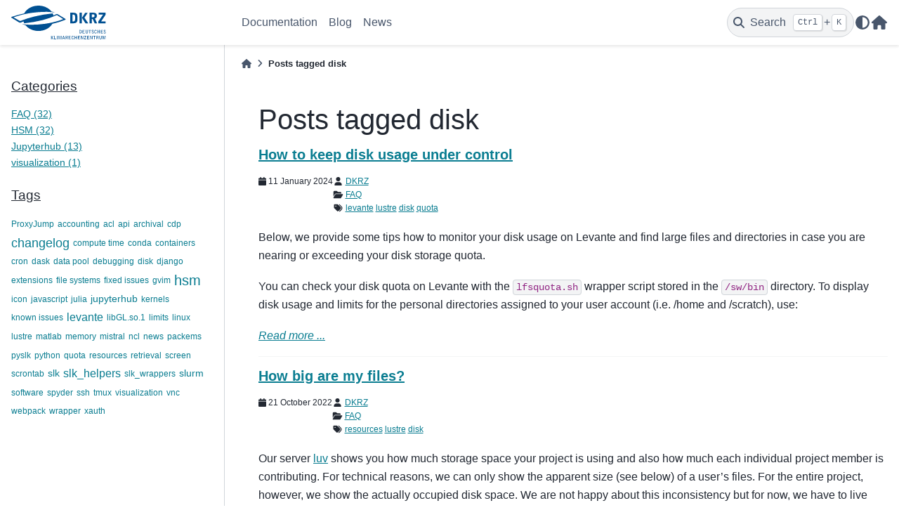

--- FILE ---
content_type: text/html; charset=UTF-8
request_url: https://docs.dkrz.de/blog/tag/disk.html
body_size: 23411
content:

<!DOCTYPE html>


<html lang="en" data-content_root="../../" >

  <head>
    <meta charset="utf-8" />
    <meta name="viewport" content="width=device-width, initial-scale=1.0" />
    <title>Posts tagged disk &#8212; DKRZ Documentation  documentation</title>
  
  
  
  <script data-cfasync="false">
    document.documentElement.dataset.mode = localStorage.getItem("mode") || "";
    document.documentElement.dataset.theme = localStorage.getItem("theme") || "";
  </script>
  
  <!-- Loaded before other Sphinx assets -->
  <link href="../../_static/styles/theme.css?digest=dfe6caa3a7d634c4db9b" rel="stylesheet" />
<link href="../../_static/styles/bootstrap.css?digest=dfe6caa3a7d634c4db9b" rel="stylesheet" />
<link href="../../_static/styles/pydata-sphinx-theme.css?digest=dfe6caa3a7d634c4db9b" rel="stylesheet" />

  
  <link href="../../_static/vendor/fontawesome/6.5.2/css/all.min.css?digest=dfe6caa3a7d634c4db9b" rel="stylesheet" />
  <link rel="preload" as="font" type="font/woff2" crossorigin href="../../_static/vendor/fontawesome/6.5.2/webfonts/fa-solid-900.woff2" />
<link rel="preload" as="font" type="font/woff2" crossorigin href="../../_static/vendor/fontawesome/6.5.2/webfonts/fa-brands-400.woff2" />
<link rel="preload" as="font" type="font/woff2" crossorigin href="../../_static/vendor/fontawesome/6.5.2/webfonts/fa-regular-400.woff2" />

    <link rel="stylesheet" href="../../_static/theme_overrides.css" type="text/css" />
  
  <!-- Pre-loaded scripts that we'll load fully later -->
  <link rel="preload" as="script" href="../../_static/scripts/bootstrap.js?digest=dfe6caa3a7d634c4db9b" />
<link rel="preload" as="script" href="../../_static/scripts/pydata-sphinx-theme.js?digest=dfe6caa3a7d634c4db9b" />
  <script src="../../_static/vendor/fontawesome/6.5.2/js/all.min.js?digest=dfe6caa3a7d634c4db9b"></script>

    <script src="../../_static/documentation_options.js?v=7f41d439"></script>
    <script src="../../_static/doctools.js?v=9a2dae69"></script>
    <script src="../../_static/sphinx_highlight.js?v=dc90522c"></script>
    <script>DOCUMENTATION_OPTIONS.pagename = 'blog/tag/disk';</script>
    <link rel="icon" href="../../_static/favicon.ico"/>
    <link rel="index" title="Index" href="../../genindex.html" />
    <link rel="search" title="Search" href="../../search.html" />

  <meta name="viewport" content="width=device-width, initial-scale=1"/>
  <meta name="docsearch:language" content="en"/>

<link
  rel="alternate"
  type="application/atom+xml"
  href="../../blog/atom.xml"
  title="Posts tagged disk"
/>



  </head>
  
  
  <body data-bs-spy="scroll" data-bs-target=".bd-toc-nav" data-offset="180" data-bs-root-margin="0px 0px -60%" data-default-mode="">

  
  
  <div id="pst-skip-link" class="skip-link d-print-none"><a href="#main-content">Skip to main content</a></div>



  
  <div id="pst-scroll-pixel-helper"></div>
  
  <button type="button" class="btn rounded-pill" id="pst-back-to-top">
    <i class="fa-solid fa-arrow-up"></i>Back to top</button>

  
  <input type="checkbox"
          class="sidebar-toggle"
          id="pst-primary-sidebar-checkbox"/>
  <label class="overlay overlay-primary" for="pst-primary-sidebar-checkbox"></label>
  
  <input type="checkbox"
          class="sidebar-toggle"
          id="pst-secondary-sidebar-checkbox"/>
  <label class="overlay overlay-secondary" for="pst-secondary-sidebar-checkbox"></label>
  
  <div class="search-button__wrapper">
    <div class="search-button__overlay"></div>
    <div class="search-button__search-container">
<form class="bd-search d-flex align-items-center"
      action="../../search.html"
      method="get">
  <i class="fa-solid fa-magnifying-glass"></i>
  <input type="search"
         class="form-control"
         name="q"
         id="search-input"
         placeholder="Search the docs ..."
         aria-label="Search the docs ..."
         autocomplete="off"
         autocorrect="off"
         autocapitalize="off"
         spellcheck="false"/>
  <span class="search-button__kbd-shortcut"><kbd class="kbd-shortcut__modifier">Ctrl</kbd>+<kbd>K</kbd></span>
</form></div>
  </div>

  <div class="pst-async-banner-revealer d-none">
  <aside id="bd-header-version-warning" class="d-none d-print-none" aria-label="Version warning"></aside>
</div>

  
    <header class="bd-header navbar navbar-expand-lg bd-navbar d-print-none">
<div class="bd-header__inner bd-page-width">
  <button class="pst-navbar-icon sidebar-toggle primary-toggle" aria-label="Site navigation">
    <span class="fa-solid fa-bars"></span>
  </button>
  
  
  <div class="col-lg-3 navbar-header-items__start">
    
      <div class="navbar-item">

  
    
  

<a class="navbar-brand logo" href="../../index.html">
  
  
  
  
  
    
    
      
    
    
    <img src="../../_static/DKRZ_Logo.svg" class="logo__image only-light" alt="DKRZ Documentation  documentation - Home"/>
    <script>document.write(`<img src="../../_static/DKRZ_Logo.svg" class="logo__image only-dark" alt="DKRZ Documentation  documentation - Home"/>`);</script>
  
  
</a></div>
    
  </div>
  
  <div class="col-lg-9 navbar-header-items">
    
    <div class="me-auto navbar-header-items__center">
      
        <div class="navbar-item">
<nav>
  <ul class="bd-navbar-elements navbar-nav">
    
<li class="nav-item ">
  <a class="nav-link nav-internal" href="../../doc/index.html">
    Documentation
  </a>
</li>


<li class="nav-item ">
  <a class="nav-link nav-internal" href="../../blog.html">
    Blog
  </a>
</li>


<li class="nav-item ">
  <a class="nav-link nav-internal" href="../../news.html">
    News
  </a>
</li>

  </ul>
</nav></div>
      
    </div>
    
    
    <div class="navbar-header-items__end">
      
        <div class="navbar-item navbar-persistent--container">
          

 <script>
 document.write(`
   <button class="btn search-button-field search-button__button" title="Search" aria-label="Search" data-bs-placement="bottom" data-bs-toggle="tooltip">
    <i class="fa-solid fa-magnifying-glass"></i>
    <span class="search-button__default-text">Search</span>
    <span class="search-button__kbd-shortcut"><kbd class="kbd-shortcut__modifier">Ctrl</kbd>+<kbd class="kbd-shortcut__modifier">K</kbd></span>
   </button>
 `);
 </script>
        </div>
      
      
        <div class="navbar-item">

<script>
document.write(`
  <button class="btn btn-sm nav-link pst-navbar-icon theme-switch-button" title="light/dark" aria-label="light/dark" data-bs-placement="bottom" data-bs-toggle="tooltip">
    <i class="theme-switch fa-solid fa-sun fa-lg" data-mode="light"></i>
    <i class="theme-switch fa-solid fa-moon fa-lg" data-mode="dark"></i>
    <i class="theme-switch fa-solid fa-circle-half-stroke fa-lg" data-mode="auto"></i>
  </button>
`);
</script></div>
      
        <div class="navbar-item"><ul class="navbar-icon-links"
    aria-label="Icon Links">
        <li class="nav-item">
          
          
          
          
          
          
          
          
          <a href="https://www.dkrz.de" title="Home Page" class="nav-link pst-navbar-icon" rel="noopener" target="_blank" data-bs-toggle="tooltip" data-bs-placement="bottom"><i class="fas fa-home fa-lg" aria-hidden="true"></i>
            <span class="sr-only">Home Page</span></a>
        </li>
</ul></div>
      
    </div>
    
  </div>
  
  
    <div class="navbar-persistent--mobile">

 <script>
 document.write(`
   <button class="btn search-button-field search-button__button" title="Search" aria-label="Search" data-bs-placement="bottom" data-bs-toggle="tooltip">
    <i class="fa-solid fa-magnifying-glass"></i>
    <span class="search-button__default-text">Search</span>
    <span class="search-button__kbd-shortcut"><kbd class="kbd-shortcut__modifier">Ctrl</kbd>+<kbd class="kbd-shortcut__modifier">K</kbd></span>
   </button>
 `);
 </script>
    </div>
  

  
</div>

    </header>
  

  <div class="bd-container">
    <div class="bd-container__inner bd-page-width">
      
      
      
        
      
      <div class="bd-sidebar-primary bd-sidebar">
        

  
  <div class="sidebar-header-items sidebar-primary__section">
    
    
      <div class="sidebar-header-items__center">
        
          
          
            <div class="navbar-item">
<nav>
  <ul class="bd-navbar-elements navbar-nav">
    
<li class="nav-item ">
  <a class="nav-link nav-internal" href="../../doc/index.html">
    Documentation
  </a>
</li>


<li class="nav-item ">
  <a class="nav-link nav-internal" href="../../blog.html">
    Blog
  </a>
</li>


<li class="nav-item ">
  <a class="nav-link nav-internal" href="../../news.html">
    News
  </a>
</li>

  </ul>
</nav></div>
          
        
      </div>
    
    
    
      <div class="sidebar-header-items__end">
        
          <div class="navbar-item">

<script>
document.write(`
  <button class="btn btn-sm nav-link pst-navbar-icon theme-switch-button" title="light/dark" aria-label="light/dark" data-bs-placement="bottom" data-bs-toggle="tooltip">
    <i class="theme-switch fa-solid fa-sun fa-lg" data-mode="light"></i>
    <i class="theme-switch fa-solid fa-moon fa-lg" data-mode="dark"></i>
    <i class="theme-switch fa-solid fa-circle-half-stroke fa-lg" data-mode="auto"></i>
  </button>
`);
</script></div>
        
          <div class="navbar-item"><ul class="navbar-icon-links"
    aria-label="Icon Links">
        <li class="nav-item">
          
          
          
          
          
          
          
          
          <a href="https://www.dkrz.de" title="Home Page" class="nav-link pst-navbar-icon" rel="noopener" target="_blank" data-bs-toggle="tooltip" data-bs-placement="bottom"><i class="fas fa-home fa-lg" aria-hidden="true"></i>
            <span class="sr-only">Home Page</span></a>
        </li>
</ul></div>
        
      </div>
    
  </div>
  
    <div class="sidebar-primary-items__start sidebar-primary__section">
        <div class="sidebar-primary-item">
<div class="ablog-sidebar-item ablog__category">
<h3>
  <a href="../category.html">Categories</a>
</h3>
<ul>
  
  
  <li>
    <a href="../category/faq.html">FAQ (32)</a>
  </li>
  
  
  
  <li>
    <a href="../category/hsm.html">HSM (32)</a>
  </li>
  
  
  
  <li>
    <a href="../category/jupyterhub.html">Jupyterhub (13)</a>
  </li>
  
  
  
  <li>
    <a href="../category/visualization.html">visualization (1)</a>
  </li>
  
  
</ul>
</div>
</div>
        <div class="sidebar-primary-item">
<div class="ablog-sidebar-item ablog__tags">
<link rel="stylesheet" href="../../_static/ablog/tagcloud.css" type="text/css" />
<h3><a href="../tag.html">Tags</a></h3>
<ul class="ablog-cloud">
  
  
  <li class="ablog-cloud ablog-cloud-1">
    <a href="proxyjump.html">ProxyJump</a>
  </li>
  
  
  
  <li class="ablog-cloud ablog-cloud-1">
    <a href="accounting.html">accounting</a>
  </li>
  
  
  
  <li class="ablog-cloud ablog-cloud-1">
    <a href="acl.html">acl</a>
  </li>
  
  
  
  <li class="ablog-cloud ablog-cloud-1">
    <a href="api.html">api</a>
  </li>
  
  
  
  <li class="ablog-cloud ablog-cloud-1">
    <a href="archival.html">archival</a>
  </li>
  
  
  
  <li class="ablog-cloud ablog-cloud-1">
    <a href="cdp.html">cdp</a>
  </li>
  
  
  
  <li class="ablog-cloud ablog-cloud-4">
    <a href="changelog.html">changelog</a>
  </li>
  
  
  
  <li class="ablog-cloud ablog-cloud-1">
    <a href="compute-time.html">compute time</a>
  </li>
  
  
  
  <li class="ablog-cloud ablog-cloud-1">
    <a href="conda.html">conda</a>
  </li>
  
  
  
  <li class="ablog-cloud ablog-cloud-1">
    <a href="containers.html">containers</a>
  </li>
  
  
  
  <li class="ablog-cloud ablog-cloud-1">
    <a href="cron.html">cron</a>
  </li>
  
  
  
  <li class="ablog-cloud ablog-cloud-1">
    <a href="dask.html">dask</a>
  </li>
  
  
  
  <li class="ablog-cloud ablog-cloud-1">
    <a href="data-pool.html">data pool</a>
  </li>
  
  
  
  <li class="ablog-cloud ablog-cloud-1">
    <a href="debugging.html">debugging</a>
  </li>
  
  
  
  <li class="ablog-cloud ablog-cloud-1">
    <a href="#">disk</a>
  </li>
  
  
  
  <li class="ablog-cloud ablog-cloud-1">
    <a href="django.html">django</a>
  </li>
  
  
  
  <li class="ablog-cloud ablog-cloud-1">
    <a href="extensions.html">extensions</a>
  </li>
  
  
  
  <li class="ablog-cloud ablog-cloud-1">
    <a href="file-systems.html">file systems</a>
  </li>
  
  
  
  <li class="ablog-cloud ablog-cloud-1">
    <a href="fixed-issues.html">fixed issues</a>
  </li>
  
  
  
  <li class="ablog-cloud ablog-cloud-1">
    <a href="gvim.html">gvim</a>
  </li>
  
  
  
  <li class="ablog-cloud ablog-cloud-5">
    <a href="hsm.html">hsm</a>
  </li>
  
  
  
  <li class="ablog-cloud ablog-cloud-1">
    <a href="icon.html">icon</a>
  </li>
  
  
  
  <li class="ablog-cloud ablog-cloud-1">
    <a href="javascript.html">javascript</a>
  </li>
  
  
  
  <li class="ablog-cloud ablog-cloud-1">
    <a href="julia.html">julia</a>
  </li>
  
  
  
  <li class="ablog-cloud ablog-cloud-2">
    <a href="jupyterhub.html">jupyterhub</a>
  </li>
  
  
  
  <li class="ablog-cloud ablog-cloud-1">
    <a href="kernels.html">kernels</a>
  </li>
  
  
  
  <li class="ablog-cloud ablog-cloud-1">
    <a href="known-issues.html">known issues</a>
  </li>
  
  
  
  <li class="ablog-cloud ablog-cloud-3">
    <a href="levante.html">levante</a>
  </li>
  
  
  
  <li class="ablog-cloud ablog-cloud-1">
    <a href="libglso1.html">libGL.so.1</a>
  </li>
  
  
  
  <li class="ablog-cloud ablog-cloud-1">
    <a href="limits.html">limits</a>
  </li>
  
  
  
  <li class="ablog-cloud ablog-cloud-1">
    <a href="linux.html">linux</a>
  </li>
  
  
  
  <li class="ablog-cloud ablog-cloud-1">
    <a href="lustre.html">lustre</a>
  </li>
  
  
  
  <li class="ablog-cloud ablog-cloud-1">
    <a href="matlab.html">matlab</a>
  </li>
  
  
  
  <li class="ablog-cloud ablog-cloud-1">
    <a href="memory.html">memory</a>
  </li>
  
  
  
  <li class="ablog-cloud ablog-cloud-1">
    <a href="mistral.html">mistral</a>
  </li>
  
  
  
  <li class="ablog-cloud ablog-cloud-1">
    <a href="ncl.html">ncl</a>
  </li>
  
  
  
  <li class="ablog-cloud ablog-cloud-1">
    <a href="news.html">news</a>
  </li>
  
  
  
  <li class="ablog-cloud ablog-cloud-1">
    <a href="packems.html">packems</a>
  </li>
  
  
  
  <li class="ablog-cloud ablog-cloud-1">
    <a href="pyslk.html">pyslk</a>
  </li>
  
  
  
  <li class="ablog-cloud ablog-cloud-1">
    <a href="python.html">python</a>
  </li>
  
  
  
  <li class="ablog-cloud ablog-cloud-1">
    <a href="quota.html">quota</a>
  </li>
  
  
  
  <li class="ablog-cloud ablog-cloud-1">
    <a href="resources.html">resources</a>
  </li>
  
  
  
  <li class="ablog-cloud ablog-cloud-1">
    <a href="retrieval.html">retrieval</a>
  </li>
  
  
  
  <li class="ablog-cloud ablog-cloud-1">
    <a href="screen.html">screen</a>
  </li>
  
  
  
  <li class="ablog-cloud ablog-cloud-1">
    <a href="scrontab.html">scrontab</a>
  </li>
  
  
  
  <li class="ablog-cloud ablog-cloud-2">
    <a href="slk.html">slk</a>
  </li>
  
  
  
  <li class="ablog-cloud ablog-cloud-3">
    <a href="slk_helpers.html">slk_helpers</a>
  </li>
  
  
  
  <li class="ablog-cloud ablog-cloud-1">
    <a href="slk_wrappers.html">slk_wrappers</a>
  </li>
  
  
  
  <li class="ablog-cloud ablog-cloud-2">
    <a href="slurm.html">slurm</a>
  </li>
  
  
  
  <li class="ablog-cloud ablog-cloud-1">
    <a href="software.html">software</a>
  </li>
  
  
  
  <li class="ablog-cloud ablog-cloud-1">
    <a href="spyder.html">spyder</a>
  </li>
  
  
  
  <li class="ablog-cloud ablog-cloud-1">
    <a href="ssh.html">ssh</a>
  </li>
  
  
  
  <li class="ablog-cloud ablog-cloud-1">
    <a href="tmux.html">tmux</a>
  </li>
  
  
  
  <li class="ablog-cloud ablog-cloud-1">
    <a href="visualization.html">visualization</a>
  </li>
  
  
  
  <li class="ablog-cloud ablog-cloud-1">
    <a href="vnc.html">vnc</a>
  </li>
  
  
  
  <li class="ablog-cloud ablog-cloud-1">
    <a href="webpack.html">webpack</a>
  </li>
  
  
  
  <li class="ablog-cloud ablog-cloud-1">
    <a href="wrapper.html">wrapper</a>
  </li>
  
  
  
  <li class="ablog-cloud ablog-cloud-1">
    <a href="xauth.html">xauth</a>
  </li>
  
  
</ul>
</div>
</div>
    </div>
  
  
  <div class="sidebar-primary-items__end sidebar-primary__section">
  </div>
  
  <div id="rtd-footer-container"></div>


      </div>
      
      <main id="main-content" class="bd-main" role="main">
        
        
          <div class="bd-content">
            <div class="bd-article-container">
              
              <div class="bd-header-article d-print-none">
<div class="header-article-items header-article__inner">
  
    <div class="header-article-items__start">
      
        <div class="header-article-item">



<nav aria-label="Breadcrumb" class="d-print-none">
  <ul class="bd-breadcrumbs">
    
    <li class="breadcrumb-item breadcrumb-home">
      <a href="../../index.html" class="nav-link" aria-label="Home">
        <i class="fa-solid fa-home"></i>
      </a>
    </li>
    <li class="breadcrumb-item active" aria-current="page">Posts tagged disk</li>
  </ul>
</nav>
</div>
      
    </div>
  
  
</div>
</div>
              
              
              
                
<div id="searchbox"></div>
                <article class="bd-article">
                  

<div class="section ablog__collection">
  <h1>
    
      <span>Posts tagged
      
    disk
    
  </span>
  </h1>
  
  
  <div class="section ablog-post">
    <h2 class="ablog-post-title">
      <a href="../2024/how-to-keep-disk-usage-under-control.html">How to keep disk usage under control</a>
    </h2>
    <ul class="ablog-archive">
      <li>
        
        
        <i class="fa fa-calendar"></i>
        
        <span>11 January 2024</span>
        
      </li>
      <div class="ablog-sidebar-item ablog__postcard2">


<li id="ablog-sidebar-item author ablog__author">
  <span>
    
    <i class="fa-fw fa fa-user"></i>
    
    </span>
  
  
  <a href="../author/dkrz.html">DKRZ</a>
  
  
  
</li>




<li id="ablog-sidebar-item category ablog__category">
  <span>
    
    <i class="fa-fw fa fa-folder-open"></i>
    
    </span>
  
  
  <a href="../category/faq.html">FAQ</a>
  
  
  
</li>


<li id="ablog-sidebar-item tags ablog__tags">
  <span>
    
    
    <i class="fa-fw fa fa-tags"></i>
    
    
    </span>
  
  
  <a href="levante.html">levante</a>
  
  
  
  
  
  <a href="lustre.html">lustre</a>
  
  
  
  
  
  <a href="#">disk</a>
  
  
  
  
  
  <a href="quota.html">quota</a>
  
  
  
</li>


</div>
    </ul>
    <p class="ablog-post-excerpt"><p>Below, we provide some tips how to monitor your disk usage on Levante
and find large files and directories in case you are nearing or
exceeding your disk storage quota.</p>
<p>You can check your disk quota on Levante with the <code class="docutils literal notranslate"><span class="pre">lfsquota.sh</span></code>
wrapper script stored in the <code class="docutils literal notranslate"><span class="pre">/sw/bin</span></code> directory. To display disk
usage and limits for the personal directories assigned to your user
account (i.e. /home and /scratch), use:</p>
</p>

    <p class="ablog-post-expand"><a href="../2024/how-to-keep-disk-usage-under-control.html"><em>Read more ...</em></a></p>
    <hr/>
  </div>
  
  <div class="section ablog-post">
    <h2 class="ablog-post-title">
      <a href="../2022/how-big-are-my-files.html">How big are my files?</a>
    </h2>
    <ul class="ablog-archive">
      <li>
        
        
        <i class="fa fa-calendar"></i>
        
        <span>21 October 2022</span>
        
      </li>
      <div class="ablog-sidebar-item ablog__postcard2">


<li id="ablog-sidebar-item author ablog__author">
  <span>
    
    <i class="fa-fw fa fa-user"></i>
    
    </span>
  
  
  <a href="../author/dkrz.html">DKRZ</a>
  
  
  
</li>




<li id="ablog-sidebar-item category ablog__category">
  <span>
    
    <i class="fa-fw fa fa-folder-open"></i>
    
    </span>
  
  
  <a href="../category/faq.html">FAQ</a>
  
  
  
</li>


<li id="ablog-sidebar-item tags ablog__tags">
  <span>
    
    
    <i class="fa-fw fa fa-tags"></i>
    
    
    </span>
  
  
  <a href="resources.html">resources</a>
  
  
  
  
  
  <a href="lustre.html">lustre</a>
  
  
  
  
  
  <a href="#">disk</a>
  
  
  
</li>


</div>
    </ul>
    <p class="ablog-post-excerpt"><p>Our server <a class="reference external" href="https://luv.dkrz.de/">luv</a> shows you how much storage
space your project is using and also how much each individual project
member is contributing. For technical reasons, we can only show the
apparent size (see below) of a user’s files. For the entire project,
however, we show the actually occupied disk space. We are not happy
about this inconsistency but for now, we have to live with it.</p>
<p>Here we try to explain the difference between the two ways to measure
the size of files.</p>
</p>

    <p class="ablog-post-expand"><a href="../2022/how-big-are-my-files.html"><em>Read more ...</em></a></p>
    <hr/>
  </div>
  
  
</div>

                </article>
              
              
              
              
              
            </div>
            
            
              
            
          </div>
          <footer class="bd-footer-content">
            
          </footer>
        
      </main>
    </div>
  </div>
  
  <!-- Scripts loaded after <body> so the DOM is not blocked -->
  <script src="../../_static/scripts/bootstrap.js?digest=dfe6caa3a7d634c4db9b"></script>
<script src="../../_static/scripts/pydata-sphinx-theme.js?digest=dfe6caa3a7d634c4db9b"></script>


  <footer class="bd-footer">
<div class="bd-footer__inner bd-page-width">
  
    <div class="footer-items__start">
      
        <div class="footer-item">    <div style="text-align: center;">
        <a href="https://www.dkrz.de/en/about-en/contact/impressum" target="_blank">Imprint</a> and
        <a href="https://www.dkrz.de/en/about-en/contact/en-datenschutzhinweise" target="_blank">Privacy Policy</a>
    </div>
    <!-- Matomo -->
<script type="text/javascript">
  var _paq = window._paq = window._paq || [];
  /* tracker methods like "setCustomDimension" should be called before "trackPageView" */
  _paq.push(['trackPageView']);
  _paq.push(['enableLinkTracking']);
  (function() {
    var u="https://matomo.dkrz.de/";
    _paq.push(['setTrackerUrl', u+'matomo.php']);
    _paq.push(['setSiteId', '16']);
    var d=document, g=d.createElement('script'), s=d.getElementsByTagName('script')[0];
    g.type='text/javascript'; g.async=true; g.src=u+'matomo.js'; s.parentNode.insertBefore(g,s);
  })();
</script>
<!-- End Matomo Code --></div>
      
        <div class="footer-item">

  <p class="copyright">
    
      © Copyright Deutsches Klimarechenzentrum GmbH.
      <br/>
    
  </p>
</div>
      
        <div class="footer-item">

  <p class="sphinx-version">
    Created using <a href="https://www.sphinx-doc.org/">Sphinx</a> 7.4.7.
    <br/>
  </p>
</div>
      
    </div>
  
  
  
    <div class="footer-items__end">
      
        <div class="footer-item">
<p class="theme-version">
  Built with the <a href="https://pydata-sphinx-theme.readthedocs.io/en/stable/index.html">PyData Sphinx Theme</a> 0.15.4.
</p></div>
      
    </div>
  
</div>

  </footer>
  </body>
</html>

--- FILE ---
content_type: text/css
request_url: https://docs.dkrz.de/_static/styles/pydata-sphinx-theme.css?digest=dfe6caa3a7d634c4db9b
body_size: 86251
content:
html{--pst-header-height:4rem;--pst-header-article-height:calc(var(--pst-header-height)*2/3);--pst-sidebar-secondary:17rem;--pst-font-size-base:1rem;--pst-font-size-h1:2.5rem;--pst-font-size-h2:2rem;--pst-font-size-h3:1.75rem;--pst-font-size-h4:1.5rem;--pst-font-size-h5:1.25rem;--pst-font-size-h6:1.1rem;--pst-font-size-milli:0.9rem;--pst-sidebar-font-size:0.9rem;--pst-sidebar-font-size-mobile:1.1rem;--pst-sidebar-header-font-size:1.2rem;--pst-sidebar-header-font-weight:600;--pst-admonition-font-weight-heading:600;--pst-font-weight-caption:300;--pst-font-weight-heading:400;--pst-font-family-base-system:-apple-system,"BlinkMacSystemFont","Segoe UI","Helvetica Neue","Arial",sans-serif,"Apple Color Emoji","Segoe UI Emoji","Segoe UI Symbol";--pst-font-family-monospace-system:"SFMono-Regular","Menlo","Consolas","Monaco","Liberation Mono","Lucida Console",monospace;--pst-font-family-base:var(--pst-font-family-base-system);--pst-font-family-heading:var(--pst-font-family-base-system);--pst-font-family-monospace:var(--pst-font-family-monospace-system);--pst-font-size-icon:1.5rem;--pst-icon-check-circle:"";--pst-icon-info-circle:"";--pst-icon-exclamation-triangle:"";--pst-icon-exclamation-circle:"";--pst-icon-times-circle:"";--pst-icon-lightbulb:"";--pst-icon-download:"";--pst-icon-angle-left:"";--pst-icon-angle-right:"";--pst-icon-external-link:"";--pst-icon-search-minus:"";--pst-icon-github:"";--pst-icon-gitlab:"";--pst-icon-share:"";--pst-icon-bell:"";--pst-icon-pencil:"";--pst-breadcrumb-divider:"";--pst-icon-admonition-default:var(--pst-icon-bell);--pst-icon-admonition-note:var(--pst-icon-info-circle);--pst-icon-admonition-attention:var(--pst-icon-exclamation-circle);--pst-icon-admonition-caution:var(--pst-icon-exclamation-triangle);--pst-icon-admonition-warning:var(--pst-icon-exclamation-triangle);--pst-icon-admonition-danger:var(--pst-icon-exclamation-triangle);--pst-icon-admonition-error:var(--pst-icon-times-circle);--pst-icon-admonition-hint:var(--pst-icon-lightbulb);--pst-icon-admonition-tip:var(--pst-icon-lightbulb);--pst-icon-admonition-important:var(--pst-icon-exclamation-circle);--pst-icon-admonition-seealso:var(--pst-icon-share);--pst-icon-admonition-todo:var(--pst-icon-pencil);--pst-icon-versionmodified-default:var(--pst-icon-exclamation-circle);--pst-icon-versionmodified-added:var(--pst-icon-exclamation-circle);--pst-icon-versionmodified-changed:var(--pst-icon-exclamation-circle);--pst-icon-versionmodified-deprecated:var(--pst-icon-exclamation-circle);font-size:var(--pst-font-size-base);scroll-padding-top:calc(var(--pst-header-height) + 1rem)}body{background-color:var(--pst-color-background);color:var(--pst-color-text-base);display:flex;flex-direction:column;font-family:var(--pst-font-family-base);font-weight:400;line-height:1.65;min-height:100vh}body::-webkit-scrollbar-track{background-color:var(--pst-color-background)}p{font-size:1em;margin-bottom:1.15rem}p.rubric{border-bottom:1px solid var(--pst-color-border)}p.centered{text-align:center}a{word-wrap:break-word;color:var(--pst-color-link);text-decoration:underline;text-decoration-thickness:max(1px,.0625rem);text-underline-offset:.1578em}a:hover{color:var(--pst-color-link-hover);text-decoration-skip-ink:none;text-decoration-thickness:max(3px,.1875rem,.12em)}a:active,a:visited{color:var(--pst-color-link)}a:visited:hover{color:var(--pst-color-link-hover)}a.headerlink{color:var(--pst-color-secondary);font-size:.8em;margin-left:.2em;opacity:.7;padding:0 4px;text-decoration:none;transition:all .2s ease-out;user-select:none}a.headerlink:hover{opacity:1}a.github:before,a.gitlab:before{color:var(--pst-color-text-muted);font:var(--fa-font-brands);margin-right:.25rem}a.github:before{content:var(--pst-icon-github)}a.gitlab:before{content:var(--pst-icon-gitlab)}h1,h2,h3,h4,h5,h6{font-family:var(--pst-font-family-heading);font-weight:var(--pst-font-weight-heading);line-height:1.15;margin:2.75rem 0 1.05rem}h1{font-size:var(--pst-font-size-h1);margin-top:0}h1,h2{color:var(--pst-heading-color)}h2{font-size:var(--pst-font-size-h2)}h3{font-size:var(--pst-font-size-h3)}h3,h4{color:var(--pst-heading-color)}h4{font-size:var(--pst-font-size-h4)}h5{font-size:var(--pst-font-size-h5)}h5,h6{color:var(--pst-color-text-base)}h6{font-size:var(--pst-font-size-h6)}.text_small,small{font-size:var(--pst-font-size-milli)}hr{border:0;border-top:1px solid var(--pst-color-border)}code,kbd,pre,samp{font-family:var(--pst-font-family-monospace)}kbd{background-color:var(--pst-color-on-background);color:var(--pst-color-text-muted)}kbd:not(.compound){border:1px solid var(--pst-color-border);box-shadow:1px 1px 1px var(--pst-color-shadow);margin:0 .1rem;padding:.1rem .4rem}code{color:var(--pst-color-inline-code)}pre{background-color:var(--pst-color-surface);border:1px solid var(--pst-color-border);border-radius:.25rem;color:var(--pst-color-text-base);line-height:1.2em;margin:1.5em 0;padding:1rem}pre .linenos{opacity:.8;padding-right:10px}#pst-back-to-top{background-color:var(--pst-color-secondary);border:none;color:var(--pst-color-secondary-text);display:none;left:50vw;position:fixed;top:90vh;transform:translate(-50%);z-index:1080}#pst-back-to-top .fa-arrow-up{margin-inline-end:.5em}#pst-back-to-top:hover{background-color:var(--pst-violet-600);color:var(--pst-color-link-hover);color:var(--pst-color-secondary-text);text-decoration:underline;text-decoration-skip-ink:none;text-decoration-thickness:max(1px,.0625rem);text-decoration-thickness:max(3px,.1875rem,.12em);text-decoration-thickness:1px;text-underline-offset:.1578em}#pst-back-to-top:focus-visible{box-shadow:none;outline:var(--pst-color-accent) solid .1875rem;outline-color:var(--pst-color-secondary);outline-offset:.1875rem}:focus-visible{box-shadow:none;outline:var(--pst-color-accent) solid .1875rem}.skip-link{background-color:var(--pst-color-warning);border-bottom:1px solid var(--pst-color-border);left:0;padding:.5rem;position:fixed;right:0;text-align:center;top:0;transform:translateY(-100%);transition:transform .15s ease-in-out;z-index:1055}.skip-link:focus-within{transform:translateY(0)}.skip-link a{color:var(--pst-color-warning-text)!important}.skip-link a:focus-visible{outline-color:#14181e}.bd-container{display:flex;flex-grow:1;justify-content:center}.bd-container .bd-container__inner{display:flex}.bd-page-width{width:100%}@media(min-width:960px){.bd-page-width{max-width:88rem}}.pst-async-banner-revealer{height:0;overflow:hidden;transition:height .3s ease-in-out}@media(prefers-reduced-motion){.pst-async-banner-revealer{transition:none}}#bd-header-version-warning,.bd-header-announcement{align-items:center;display:flex;justify-content:center;min-height:3rem;padding:.5rem 12.5%;position:relative;text-align:center;width:100%}@media(max-width:959.98px){#bd-header-version-warning,.bd-header-announcement{padding:.5rem 2%}}#bd-header-version-warning p,.bd-header-announcement p{font-weight:700;margin:0}#bd-header-version-warning a,.bd-header-announcement a{color:var(--pst-color-inline-code-links)}#bd-header-version-warning .pst-button-link-to-stable-version,.bd-header-announcement .pst-button-link-to-stable-version{background-color:var(--pst-color-danger);border-color:var(--pst-color-danger);border-radius:.25rem;box-shadow:0 .2rem .5rem var(--pst-color-shadow),0 0 .0625rem var(--pst-color-shadow)!important;color:var(--pst-color-danger-text)}#bd-header-version-warning .pst-button-link-to-stable-version:hover,.bd-header-announcement .pst-button-link-to-stable-version:hover{background-color:var(--pst-color-danger-highlight);border-color:var(--pst-color-danger-highlight);color:var(--pst-color-danger-text)}#bd-header-version-warning .pst-button-link-to-stable-version:focus-visible,.bd-header-announcement .pst-button-link-to-stable-version:focus-visible{outline:.1875rem solid var(--pst-color-danger);outline-offset:.1875rem}.bd-header-announcement{background-color:var(--pst-color-secondary-bg)}#bd-header-version-warning{background-color:var(--pst-color-danger-bg)}.bd-main{display:flex;flex-direction:column;flex-grow:1;min-width:0}.bd-main .bd-content{display:flex;height:100%;justify-content:center}.bd-main .bd-content .bd-article-container{display:flex;flex-direction:column;justify-content:start;max-width:60em;overflow-x:auto;padding:1rem;width:100%}@media(min-width:1200px){.bd-main .bd-content .bd-article-container .bd-article{padding-left:2rem;padding-top:1.5rem}}.bd-footer{border-top:1px solid var(--pst-color-border);width:100%}.bd-footer .bd-footer__inner{display:flex;flex-grow:1;margin:auto;padding:1rem}.bd-footer .footer-items__center,.bd-footer .footer-items__end,.bd-footer .footer-items__start{display:flex;flex-direction:column;flex-grow:1;gap:.5rem;justify-content:center}.bd-footer .footer-items__center{text-align:center}.bd-footer .footer-items__end{text-align:end}.bd-footer .footer-item p{margin-bottom:0}.bd-footer-article{margin-top:auto}.bd-footer-article .footer-article-items{display:flex;flex-direction:column}.bd-footer-content .footer-content-items{display:flex;flex-direction:column;margin-top:auto}.bd-header{background-color:var(--pst-color-on-background)!important;box-shadow:0 .125rem .25rem 0 var(--pst-color-shadow);justify-content:center;max-width:100vw;padding:0;position:sticky;top:0;width:100%;z-index:1030}.bd-header .bd-header__inner{align-items:center;display:flex;height:fit-content;padding-left:1rem;padding-right:1rem}.bd-header :focus-visible{border-radius:.125rem}.bd-header .navbar-item{align-items:center;display:flex;height:var(--pst-header-height);max-height:var(--pst-header-height)}.bd-header .navbar-header-items{display:none;flex-shrink:1}@media(min-width:960px){.bd-header .navbar-header-items{display:inherit;flex-grow:1;padding:0 0 0 .5rem}}.bd-header .navbar-header-items__center,.bd-header .navbar-header-items__end,.bd-header .navbar-header-items__start{align-items:center;display:flex;flex-flow:wrap;row-gap:0}.bd-header .navbar-header-items__center,.bd-header .navbar-header-items__end{column-gap:1rem}.bd-header .navbar-header-items__start{flex-shrink:0;gap:.5rem;margin-right:auto}.bd-header .navbar-header-items__end{justify-content:end}.bd-header ul.navbar-nav{display:flex}@media(min-width:960px){.bd-header ul.navbar-nav{align-items:baseline}}.bd-header ul.navbar-nav>li.nav-item{margin-inline:2px}.bd-header ul.navbar-nav>li.nav-item>.nav-link{color:var(--pst-color-text-muted);padding-inline:6px;position:relative}.bd-header ul.navbar-nav>li.nav-item>.nav-link:before{background-color:transparent;content:"";display:block;inset:0;bottom:calc(max(3px, .1875rem, .12em)*-1);margin:max(3px,.1875rem,.12em) 0;position:absolute}.bd-header ul.navbar-nav>li.nav-item>.nav-link:hover{color:var(--pst-color-secondary);text-decoration:none}.bd-header ul.navbar-nav>li.nav-item>.nav-link:hover:before{border-bottom:max(3px,.1875rem,.12em) solid var(--pst-color-secondary)}.bd-header ul.navbar-nav>li.nav-item>.nav-link:focus-visible{box-shadow:none;outline:3px solid var(--pst-color-accent);outline-offset:3px}.bd-header ul.navbar-nav>li.nav-item.current>.nav-link{color:var(--pst-color-primary)}.bd-header ul.navbar-nav>li.nav-item.current>.nav-link:before{border-bottom:3px solid var(--pst-color-primary)}.bd-header ul.navbar-nav>li.nav-item.dropdown{margin-inline:4px}.bd-header ul.navbar-nav>li.nav-item.dropdown button{padding-inline:8px}.bd-header ul.navbar-nav>li.nav-item.dropdown>.dropdown-toggle{border-radius:.125rem;color:var(--pst-color-text-muted)}.bd-header ul.navbar-nav>li.nav-item.dropdown>.dropdown-toggle:focus-visible{box-shadow:0 0 0 .1875rem var(--pst-color-accent)}.bd-header ul.navbar-nav>li.nav-item.dropdown>.dropdown-toggle:hover{box-shadow:0 0 0 .1875rem var(--pst-color-link-hover);color:var(--pst-color-text-base);text-decoration:none}.bd-header ul.navbar-nav li a.nav-link.dropdown-item{color:var(--pst-color-text-muted);text-decoration:none}.bd-header ul.navbar-nav li a.nav-link.dropdown-item:hover{color:var(--pst-color-link-hover);text-decoration:underline;text-decoration-skip-ink:none;text-decoration-thickness:max(1px,.0625rem);text-decoration-thickness:max(3px,.1875rem,.12em);text-underline-offset:.1578em}.bd-header ul.navbar-nav .dropdown button{border:none;display:unset}.bd-header ul.navbar-nav .dropdown button:hover{color:var(--pst-color-link-hover);text-decoration:underline;text-decoration-skip-ink:none;text-decoration-thickness:max(1px,.0625rem);text-decoration-thickness:max(3px,.1875rem,.12em);text-underline-offset:.1578em}.bd-header ul.navbar-nav .dropdown .dropdown-menu{background-color:var(--pst-color-on-background);border:1px solid var(--pst-color-border);box-shadow:0 0 .3rem .1rem var(--pst-color-shadow);margin:.5rem 0;min-width:20rem;padding:.5rem 0;z-index:1070}.bd-header ul.navbar-nav .dropdown .dropdown-menu .dropdown-item{padding:.25rem 1.5rem}.bd-header ul.navbar-nav .dropdown .dropdown-menu .dropdown-item:focus:not(:hover,:active){background-color:inherit}.bd-header ul.navbar-nav .dropdown .dropdown-menu .dropdown-item:focus-visible{z-index:10}.bd-header ul.navbar-nav .dropdown .dropdown-menu:not(.show){display:none}.bd-header button.sidebar-toggle{background-color:inherit;color:var(--pst-color-muted);font-size:var(--pst-font-size-icon);margin-bottom:0;padding:.5rem}.bd-header button.primary-toggle{margin-right:1rem}@media(min-width:960px){.bd-header button.primary-toggle{display:none}}.bd-header button.secondary-toggle{margin-left:1rem}@media(min-width:1200px){.bd-header button.secondary-toggle{display:none}}@media(min-width:960px){.navbar-center-items .navbar-item{display:inline-block}}.nav-link{transition:none}.nav-link:hover{color:var(--pst-color-link-hover);text-decoration:underline;text-decoration-skip-ink:none;text-decoration-thickness:max(1px,.0625rem);text-decoration-thickness:max(3px,.1875rem,.12em);text-underline-offset:.1578em}.nav-link.nav-external:after{content:var(--pst-icon-external-link);font:var(--fa-font-solid);font-size:.75em;margin-left:.3em}.bd-navbar-elements li.nav-item i{font-size:.7rem;padding-left:2px;vertical-align:middle}.navbar-persistent--mobile{margin-left:auto}@media(min-width:960px){.navbar-persistent--mobile{display:none}}.navbar-persistent--container{display:none}@media(min-width:960px){.navbar-persistent--container{display:flex}}.header-article__inner{display:flex;padding:0 .5rem}.header-article__inner .header-article-item{height:var(--pst-header-article-height);min-height:var(--pst-header-article-height)}.header-article__inner .header-article-items__end,.header-article__inner .header-article-items__start{align-items:start;display:flex;gap:.5rem}.header-article__inner .header-article-items__end{margin-left:auto}.bd-sidebar-primary{background-color:var(--pst-color-background);border-right:1px solid var(--pst-color-border);display:flex;flex:0 0 auto;flex-direction:column;font-size:var(--pst-sidebar-font-size-mobile);gap:1rem;max-height:calc(100vh - var(--pst-header-height));overflow-y:auto;padding:2rem 1rem 1rem;position:sticky;top:var(--pst-header-height);width:25%}@media(min-width:960px){.bd-sidebar-primary{font-size:var(--pst-sidebar-font-size)}}.bd-sidebar-primary :focus-visible{border-radius:.125rem}.bd-sidebar-primary .nav-link{font-size:var(--pst-sidebar-font-size-mobile)}.bd-sidebar-primary.no-sidebar{border-right:0}@media(min-width:960px){.bd-sidebar-primary.hide-on-wide{display:none}}.bd-sidebar-primary h1,.bd-sidebar-primary h2,.bd-sidebar-primary h3,.bd-sidebar-primary h4{color:var(--pst-color-text-base)}.bd-sidebar-primary .sidebar-primary-items__end .sidebar-primary-item,.bd-sidebar-primary .sidebar-primary-items__start .sidebar-primary-item{padding:.5rem 0}.bd-sidebar-primary .sidebar-header-items{display:flex;flex-direction:column}.bd-sidebar-primary .sidebar-header-items .sidebar-header-items__title{color:var(--pst-color-text-base);font-size:var(--pst-sidebar-header-font-size);font-weight:var(--pst-sidebar-header-font-weight);margin-bottom:.5rem}.bd-sidebar-primary .sidebar-header-items .nav-item.dropdown button{display:none}.bd-sidebar-primary .sidebar-header-items .nav-item.dropdown .dropdown-menu{background-color:inherit;border:none;display:flex;flex-direction:column;font-size:inherit;margin:0;padding:0}.bd-sidebar-primary .sidebar-header-items .nav-item.dropdown .dropdown-menu .dropdown-item:focus,.bd-sidebar-primary .sidebar-header-items .nav-item.dropdown .dropdown-menu .dropdown-item:hover{background-color:unset}.bd-sidebar-primary .sidebar-header-items .bd-navbar-elements .nav-link:focus-visible{box-shadow:none;outline:var(--pst-color-accent) solid .1875rem;outline-offset:.1875rem}.bd-sidebar-primary .sidebar-header-items .sidebar-header-items__center{display:flex;flex-direction:column}.bd-sidebar-primary .sidebar-header-items .sidebar-header-items__end{align-items:center;display:flex;gap:1rem}@media(min-width:960px){.bd-sidebar-primary .sidebar-header-items{display:none}}.bd-sidebar-primary .sidebar-primary-items__start{border-top:1px solid var(--pst-color-border)}@media(min-width:960px){.bd-sidebar-primary .sidebar-primary-items__start{border-top:none}}.bd-sidebar-primary .sidebar-primary-items__end{margin-bottom:1em;margin-top:auto}.bd-sidebar-primary .list-caption{list-style:none;padding-left:0}.bd-sidebar-primary .list-caption li.toctree-l0.has-children>details>summary{align-items:baseline;display:flex;height:auto;justify-content:space-between;position:relative;width:auto}.bd-sidebar-primary .list-caption li.toctree-l0.has-children>details>summary .toctree-toggle{flex:0 0 auto}.bd-sidebar-primary .list-caption li.toctree-l0.has-children>details>summary .toctree-toggle .fa-chevron-down{font-size:1rem}.bd-sidebar-primary li.has-children{position:relative}.bd-sidebar-primary li.has-children .caption,.bd-sidebar-primary li.has-children>.reference{margin-right:calc(30px + .1875rem);padding-top:.25rem}.bd-sidebar-primary li.has-children>details>summary{list-style:none}.bd-sidebar-primary li.has-children>details>summary::-webkit-details-marker{display:none}.bd-sidebar-primary li.has-children>details>summary:focus-visible{outline:none}.bd-sidebar-primary li.has-children>details>summary:focus-visible>.toctree-toggle{outline:var(--pst-color-accent) solid .1875rem;outline-offset:-.1875rem}.bd-sidebar-primary li.has-children>details>summary .toctree-toggle{align-items:center;cursor:pointer;display:inline-flex;height:30px;justify-content:center;position:absolute;right:0;top:0;width:30px}.bd-sidebar-primary li.has-children>details>summary .toctree-toggle .fa-chevron-down{font-size:.75rem}.bd-sidebar-primary li.has-children>details[open]>summary .fa-chevron-down{transform:rotate(180deg)}nav.bd-links{margin-right:-1rem}@media(min-width:960px){nav.bd-links{display:block}}nav.bd-links ul{display:block;list-style:none}nav.bd-links ul ul{padding:0 0 0 1rem}nav.bd-links li>a{box-shadow:none;color:var(--pst-color-text-muted);display:block;margin-right:.1875rem;padding:.25rem .65rem;text-decoration:none}nav.bd-links li>a:hover{background-color:transparent;text-decoration:underline;text-decoration-skip-ink:none;text-decoration-thickness:max(3px,.1875rem,.12em)}nav.bd-links li>a:active,nav.bd-links li>a:hover{color:var(--pst-color-link-hover)}nav.bd-links li>a:focus-visible{box-shadow:0 0 0 .1875rem var(--pst-color-accent);outline:none;z-index:10}nav.bd-links li>a.reference.external:after{content:var(--pst-icon-external-link);font:var(--fa-font-solid);font-size:.75em;margin-left:.3em}nav.bd-links .current>a{background-color:transparent;box-shadow:inset max(3px,.1875rem,.12em) 0 0 var(--pst-color-primary);color:var(--pst-color-primary);font-weight:600}nav.bd-links .current>a:focus-visible{box-shadow:inset max(3px,.1875rem,.12em) 0 0 var(--pst-color-primary),0 0 0 .1875rem var(--pst-color-accent);outline:none}nav.bd-links p.bd-links__title{font-size:var(--pst-sidebar-header-font-size)}nav.bd-links p.bd-links__title,nav.bd-links p.caption{font-weight:var(--pst-sidebar-header-font-weight);margin-bottom:.5rem}nav.bd-links p.caption{color:var(--pst-color-text-base);font-size:var(--pst-sidebar-font-size-mobile);margin-top:1.25rem;position:relative}nav.bd-links p.caption:first-child{margin-top:0}@media(min-width:960px){nav.bd-links p.caption{font-size:var(--pst-sidebar-font-size)}}.bd-sidebar-secondary{background-color:var(--pst-color-background);display:flex;flex-direction:column;flex-shrink:0;font-size:var(--pst-sidebar-font-size-mobile);max-height:calc(100vh - var(--pst-header-height));order:2;overflow-y:auto;padding:2rem 1rem 1rem;position:sticky;top:var(--pst-header-height);width:var(--pst-sidebar-secondary)}@media(min-width:1200px){.bd-sidebar-secondary{font-size:var(--pst-sidebar-font-size)}}.sidebar-secondary-item{padding:.5rem}@media(min-width:1200px){.sidebar-secondary-item{border-left:1px solid var(--pst-color-border);padding-left:1rem}}.sidebar-secondary-item i{padding-right:.5rem}input.sidebar-toggle{display:none}label.overlay{background-color:#000;height:0;left:0;opacity:.5;position:fixed;top:0;transition:opacity .2s ease-out;width:0;z-index:1050}input#pst-primary-sidebar-checkbox:checked+label.overlay.overlay-primary,input#pst-secondary-sidebar-checkbox:checked+label.overlay.overlay-secondary{height:100vh;width:100vw}input#pst-primary-sidebar-checkbox:checked~.bd-container .bd-sidebar-primary{margin-left:0;visibility:visible}input#pst-secondary-sidebar-checkbox:checked~.bd-container .bd-sidebar-secondary{margin-right:0;visibility:visible}@media(min-width:960px){.sidebar-toggle.primary-toggle{display:none}input#pst-primary-sidebar-checkbox:checked+label.overlay.overlay-primary{height:0;width:0}.bd-sidebar-primary{margin-left:0;visibility:visible}}@media(max-width:959.98px){.bd-sidebar-primary{flex-grow:.75;height:100vh;left:0;margin-left:-75%;max-height:100vh;max-width:350px;position:fixed;top:0;transition:visibility .2s ease-out,margin .2s ease-out;visibility:hidden;width:75%;z-index:1055}}@media(max-width:1199.98px){.bd-sidebar-secondary{flex-grow:.75;height:100vh;margin-right:-75%;max-height:100vh;max-width:350px;position:fixed;right:0;top:0;transition:visibility .2s ease-out,margin .2s ease-out;visibility:hidden;width:75%;z-index:1055}}ul.bd-breadcrumbs{display:flex;flex-wrap:wrap;font-size:.8rem;list-style:none;padding-left:0}ul.bd-breadcrumbs li.breadcrumb-item{align-items:center;display:flex;font-weight:700}ul.bd-breadcrumbs li.breadcrumb-item a{color:var(--pst-color-text-muted);text-decoration:none}ul.bd-breadcrumbs li.breadcrumb-item a:hover{color:var(--pst-color-link-hover);text-decoration:underline;text-decoration-skip-ink:none;text-decoration-thickness:max(1px,.0625rem);text-decoration-thickness:max(3px,.1875rem,.12em);text-underline-offset:.1578em}ul.bd-breadcrumbs li.breadcrumb-item:not(.breadcrumb-home):before{color:var(--pst-color-text-muted);content:var(--pst-breadcrumb-divider);font:var(--fa-font-solid);font-size:.8rem;padding:0 .5rem}html .pst-navbar-icon{align-items:center;border:none;border-radius:0;box-sizing:border-box;color:var(--pst-color-text-muted);display:flex;font-size:1rem;height:2.15rem;justify-content:center;line-height:1.65;min-height:24px;min-width:24px;padding:.25rem 0;position:relative}html .pst-navbar-icon:before{background-color:transparent;content:"";display:block;inset:0;bottom:calc(max(3px, .1875rem, .12em)*-1);margin:max(3px,.1875rem,.12em) 0;position:absolute}html .pst-navbar-icon:hover{color:var(--pst-color-secondary);text-decoration:none}html .pst-navbar-icon:hover:before{border-bottom:max(3px,.1875rem,.12em) solid var(--pst-color-secondary)}html .pst-navbar-icon:focus-visible{box-shadow:none;outline:3px solid var(--pst-color-accent);outline-offset:3px}ul.navbar-icon-links{align-items:center;column-gap:1rem;display:flex;flex-flow:row wrap;justify-content:space-evenly;list-style:none;margin-bottom:0;padding-left:0}ul.navbar-icon-links i.fa-brands,ul.navbar-icon-links i.fa-regular,ul.navbar-icon-links i.fa-solid{font-size:var(--pst-font-size-icon);font-style:normal;vertical-align:middle}ul.navbar-icon-links i.fa-square-twitter:before{color:#55acee}ul.navbar-icon-links i.fa-square-gitlab:before{color:#548}ul.navbar-icon-links i.fa-bitbucket:before{color:#0052cc}ul.navbar-icon-links img.icon-link-image{border-radius:.2rem;height:1.5em}ul.navbar-icon-links .fa-pydata{stroke:var(--pst-color-background);stroke-linejoin:round;stroke-width:.35}.navbar-brand{align-items:center;display:flex;flex-shrink:0;gap:.5rem;height:var(--pst-header-height);margin:0;max-height:var(--pst-header-height);padding:.5rem 0;position:relative;width:auto}.navbar-brand p{color:var(--pst-color-text-base);margin-bottom:0}.navbar-brand img{height:100%;max-width:100%;width:auto}.navbar-brand:hover,.navbar-brand:visited:hover{color:var(--pst-color-link-hover);color:var(--pst-color-text-base);text-decoration:underline;text-decoration-skip-ink:none;text-decoration-thickness:max(1px,.0625rem);text-decoration-thickness:max(3px,.1875rem,.12em);text-underline-offset:.1578em}ul.navbar-nav ul{padding:0 0 0 1rem}ul.navbar-nav li{display:flex;flex-direction:column}ul.navbar-nav li a{align-items:center;color:var(--pst-color-text-muted);display:flex;height:100%;padding-bottom:.25rem;padding-top:.25rem;text-decoration:none}ul.navbar-nav li a:hover{color:var(--pst-color-link-hover);text-decoration:underline;text-decoration-skip-ink:none;text-decoration-thickness:max(1px,.0625rem);text-decoration-thickness:max(3px,.1875rem,.12em);text-underline-offset:.1578em}.page-toc .section-nav{border-bottom:none;padding-left:0}.page-toc .section-nav ul{padding-left:1rem}.page-toc .nav-link{font-size:var(--pst-sidebar-font-size-mobile)}@media(min-width:1200px){.page-toc .nav-link{font-size:var(--pst-sidebar-font-size)}}.page-toc .onthispage{color:var(--pst-color-text-base);font-weight:var(--pst-sidebar-header-font-weight);margin-bottom:.5rem}.prev-next-area{width:100%}.prev-next-area p{color:var(--pst-color-text-muted);line-height:1.3em;margin:0 .3em}.prev-next-area i{font-size:1.2em}.prev-next-area a{align-items:center;border:none;color:var(--pst-color-text-muted);display:flex;max-width:45%;overflow-x:hidden;padding:10px;text-decoration:none}.prev-next-area a p.prev-next-title{word-wrap:break-word;color:var(--pst-color-link);font-size:1.1em;font-weight:var(--pst-admonition-font-weight-heading);text-decoration:underline;text-decoration-thickness:max(1px,.0625rem);text-underline-offset:.1578em}.prev-next-area a p.prev-next-title:hover{color:var(--pst-color-link-hover);text-decoration-skip-ink:none;text-decoration-thickness:max(3px,.1875rem,.12em)}.prev-next-area a p.prev-next-title:active,.prev-next-area a p.prev-next-title:visited{color:var(--pst-color-link)}.prev-next-area a p.prev-next-title:visited:hover{color:var(--pst-color-link-hover)}.prev-next-area a:hover p.prev-next-title,.prev-next-area a:visited:hover p.prev-next-title{color:var(--pst-color-link-hover);text-decoration:underline;text-decoration-skip-ink:none;text-decoration-thickness:max(1px,.0625rem);text-decoration-thickness:max(3px,.1875rem,.12em);text-underline-offset:.1578em}.prev-next-area a .prev-next-info{flex-direction:column;margin:0 .5em}.prev-next-area a .prev-next-info .prev-next-subtitle{text-transform:capitalize}.prev-next-area a.left-prev{float:left}.prev-next-area a.right-next{float:right}.prev-next-area a.right-next div.prev-next-info{text-align:right}.bd-search{border:1px solid var(--pst-color-border);border-radius:.25rem;color:var(--pst-color-text-base);gap:.5rem;padding-left:.5rem;position:relative}.bd-search,.bd-search:active{background-color:var(--pst-color-background)}.bd-search:active{color:var(--pst-color-text-muted)}.bd-search .icon{color:var(--pst-color-border);left:25px;position:absolute}.bd-search .fa-solid.fa-magnifying-glass{color:var(--pst-color-text-muted);left:calc(1.25rem - .35em);position:absolute}.bd-search input::placeholder{color:var(--pst-color-text-muted)}.bd-search input::-webkit-search-cancel-button,.bd-search input::-webkit-search-decoration{appearance:none}.bd-search .search-button__kbd-shortcut{color:var(--pst-color-border);display:flex;position:absolute;right:.5rem}.form-control{background-color:var(--pst-color-background);color:var(--pst-color-text-base)}.form-control:focus,.form-control:focus-visible{background-color:var(--pst-color-background);border:none;color:var(--pst-color-text-muted)}.search-button i{font-size:1.3rem}.search-button__overlay,.search-button__search-container{display:none}.search-button__wrapper.show .search-button__search-container{display:flex;left:50%;margin-top:.5rem;max-width:800px;position:fixed;right:1rem;top:30%;transform:translate(-50%,-50%);width:90%;z-index:1055}.search-button__wrapper.show .search-button__overlay{background-color:#000;display:flex;height:100%;left:0;opacity:.5;position:fixed;top:0;width:100%;z-index:1050}.search-button__wrapper.show form.bd-search{flex-grow:1;padding-bottom:0;padding-top:0}.search-button__wrapper.show input,.search-button__wrapper.show svg{font-size:var(--pst-font-size-icon)}.search-button-field{align-items:center;background-color:var(--pst-color-surface);border:1px solid var(--pst-color-border);border-radius:1.5em;color:var(--pst-color-text-muted);display:inline-flex;padding:.5em}.search-button-field:hover{box-shadow:0 0 0 .1875rem var(--pst-color-link-hover)}.search-button-field:focus-visible{border-radius:1.5em}.search-button-field .search-button__default-text{font-size:var(--bs-nav-link-font-size);font-weight:var(--bs-nav-link-font-weight);margin-left:.5em;margin-right:.5em}.search-button-field .kbd-shortcut__modifier{font-size:.75em}.search-button-field>*{align-items:center}.search-button-field>:not(svg){display:none}@media(min-width:960px){.search-button-field>:not(svg){display:flex}}div#searchbox p.highlight-link{box-shadow:0 .2rem .5rem var(--pst-color-shadow),0 0 .0625rem var(--pst-color-shadow)!important;margin:1rem 0;width:fit-content}@media(min-width:1200px){div#searchbox p.highlight-link{margin-left:2rem}}div#searchbox p.highlight-link a{background-color:var(--pst-color-primary);border-radius:.25rem;color:var(--pst-color-primary-text);font-size:1.25rem;padding:.75rem;text-decoration:none;transition:box-shadow .25s ease-out}div#searchbox p.highlight-link a:hover{box-shadow:inset 0 0 50px 50px rgba(0,0,0,.25)}div#searchbox p.highlight-link a:before{color:unset;content:var(--pst-icon-search-minus);font:var(--fa-font-solid);margin-right:.5rem}.theme-switch-button .theme-switch{display:none}.theme-switch-button .theme-switch:active{color:var(--pst-color-link-hover);text-decoration:none}.theme-switch-button .theme-switch .fa-lg{aspect-ratio:1/1}html[data-mode=auto] .theme-switch-button .theme-switch[data-mode=auto],html[data-mode=dark] .theme-switch-button .theme-switch[data-mode=dark],html[data-mode=light] .theme-switch-button .theme-switch[data-mode=light]{display:inline}button.btn.version-switcher__button{border-color:var(--pst-color-border);color:var(--pst-color-text-base);margin-bottom:1em}@media(min-width:960px){button.btn.version-switcher__button{margin-bottom:unset}}button.btn.version-switcher__button:hover{border-color:transparent;box-shadow:0 0 0 .1875rem var(--pst-color-secondary)}button.btn.version-switcher__button:active{border-color:var(--pst-color-border);color:var(--pst-color-text-base)}button.btn.version-switcher__button:focus-visible{border-color:transparent}.version-switcher__menu{border-color:var(--pst-color-border);border-radius:var(--bs-dropdown-border-radius)}.version-switcher__menu a.list-group-item{background-color:var(--pst-color-on-background);color:var(--pst-color-text-base);padding:.75rem 1.25rem}.version-switcher__menu a.list-group-item:not(:last-child){border-bottom:1px solid var(--pst-color-border)}.version-switcher__menu a.list-group-item:hover{background-color:var(--pst-color-surface);color:var(--pst-color-link-hover);text-decoration:underline;text-decoration-skip-ink:none;text-decoration-thickness:max(1px,.0625rem);text-decoration-thickness:max(3px,.1875rem,.12em);text-underline-offset:.1578em}.version-switcher__menu a.list-group-item.active{box-shadow:inset max(3px,.1875rem,.12em) 0 0 var(--pst-color-primary);color:var(--pst-color-primary);font-weight:600;position:relative;z-index:1}.version-switcher__menu a.list-group-item.active:focus-visible{box-shadow:inset max(3px,.1875rem,.12em) 0 0 var(--pst-color-primary),0 0 0 .1875rem var(--pst-color-accent);outline:none}.version-switcher__menu a.list-group-item.active span:before{content:"";height:100%;left:0;position:absolute;top:0;width:100%;z-index:-1}.version-switcher__menu a.list-group-item:focus-visible{z-index:10}.version-switcher__menu,button.version-switcher__button{box-sizing:border-box;font-size:1.1em;min-height:24px;min-width:24px;z-index:1055}@media(min-width:960px){.version-switcher__menu,button.version-switcher__button{font-size:unset}}nav.page-toc{margin-bottom:1rem}.bd-toc .nav .nav{display:none}.bd-toc .nav .nav.visible,.bd-toc .nav>.active>ul,.toc-entry{display:block}.toc-entry a.nav-link,.toc-entry a>code{color:var(--pst-color-text-muted)}.toc-entry a.nav-link{display:block;margin-left:-1rem;padding:.125rem 0 .125rem 1rem;text-decoration:none}.toc-entry a.nav-link:hover{background-color:transparent;text-decoration:underline;text-decoration-skip-ink:none;text-decoration-thickness:max(3px,.1875rem,.12em)}.toc-entry a.nav-link:active,.toc-entry a.nav-link:hover{color:var(--pst-color-link-hover)}.toc-entry a.nav-link:focus-visible{box-shadow:0 0 0 .1875rem var(--pst-color-accent);outline:none;z-index:10}.toc-entry a.nav-link.active{background-color:transparent;box-shadow:inset max(3px,.1875rem,.12em) 0 0 var(--pst-color-primary);color:var(--pst-color-primary);font-weight:600}.toc-entry a.nav-link.active:focus-visible{box-shadow:inset max(3px,.1875rem,.12em) 0 0 var(--pst-color-primary),0 0 0 .1875rem var(--pst-color-accent);outline:none}.toc-entry a.nav-link.active:hover{color:var(--pst-color-link-hover)}.toc-entry a.nav-link:focus-visible{border-radius:.125rem}div.deprecated,div.versionadded,div.versionchanged{background-color:var(--pst-color-on-background);border-left:.2rem solid;border-color:var(--pst-color-info);border-radius:.25rem;box-shadow:0 .2rem .5rem var(--pst-color-shadow),0 0 .0625rem var(--pst-color-shadow)!important;break-inside:avoid;margin:1.5625em auto;overflow:hidden;padding:0 .6rem;page-break-inside:avoid;position:relative;vertical-align:middle}div.deprecated>p,div.versionadded>p,div.versionchanged>p{margin-bottom:.6rem;margin-top:.6rem}div.versionadded{background-color:var(--pst-color-success-bg);border-color:var(--pst-color-success)}div.versionchanged{background-color:var(--pst-color-warning-bg);border-color:var(--pst-color-warning)}div.deprecated{background-color:var(--pst-color-danger-bg);border-color:var(--pst-color-danger)}span.versionmodified{font-weight:600}span.versionmodified:before{color:var(--pst-color-info);content:var(--pst-icon-versionmodified-default);font:var(--fa-font-solid);margin-right:.6rem}span.versionmodified.added:before{color:var(--pst-color-success);content:var(--pst-icon-versionmodified-added)}span.versionmodified.changed:before{color:var(--pst-color-warning);content:var(--pst-icon-versionmodified-changed)}span.versionmodified.deprecated:before{color:var(--pst-color-danger);content:var(--pst-icon-versionmodified-deprecated)}.sidebar-indices-items{border-top:1px solid var(--pst-color-border);display:flex;flex-direction:column}@media(min-width:960px){.sidebar-indices-items{border-top:none}}.sidebar-indices-items .sidebar-indices-items__title{color:var(--pst-color-text-base);font-size:var(--pst-sidebar-header-font-size);font-weight:var(--pst-sidebar-header-font-weight);margin-bottom:.5rem}.sidebar-indices-items ul.indices-link{list-style:none;margin-right:-1rem;padding:0}.sidebar-indices-items ul.indices-link li>a{color:var(--pst-color-text-muted);display:block;padding:.25rem 0}.sidebar-indices-items ul.indices-link li>a:hover{background-color:transparent;color:var(--pst-color-primary);text-decoration:none}.bd-sidebar-primary div#rtd-footer-container{bottom:-1rem;margin:-1rem;position:sticky}.bd-sidebar-primary div#rtd-footer-container .rst-versions.rst-badge{font-family:var(--pst-font-family-base);font-size:.9em;max-width:unset;position:unset}.bd-sidebar-primary div#rtd-footer-container .rst-versions.rst-badge .rst-current-version{align-items:center;background-color:var(--pst-color-background);border-top:1px solid var(--pst-color-border);color:var(--pst-color-success);display:flex;gap:.2rem;height:2.5rem;transition:background-color .2s ease-out}.bd-sidebar-primary div#rtd-footer-container .rst-versions.rst-badge .fa.fa-book{color:var(--pst-color-text-muted);margin-right:auto}.bd-sidebar-primary div#rtd-footer-container .rst-versions.rst-badge .fa.fa-book:after{color:var(--pst-color-text-base);content:"Read The Docs";font-family:var(--pst-font-family-base);font-weight:var(--pst-admonition-font-weight-heading)}.bd-sidebar-primary div#rtd-footer-container .rst-versions.rst-badge .fa.fa-caret-down{color:var(--pst-color-text-muted)}.bd-sidebar-primary div#rtd-footer-container .rst-versions.rst-badge.shift-up .rst-current-version{border-bottom:1px solid var(--pst-color-border)}.bd-sidebar-primary div#rtd-footer-container .rst-other-versions{background-color:var(--pst-color-surface);color:var(--pst-color-text-base)}.bd-sidebar-primary div#rtd-footer-container .rst-other-versions dl dd a{color:var(--pst-color-text-muted)}.bd-sidebar-primary div#rtd-footer-container .rst-other-versions hr{background-color:var(--pst-color-border)}.bd-sidebar-primary div#rtd-footer-container .rst-other-versions small a{color:var(--pst-color-link)}.bd-sidebar-primary div#rtd-footer-container .rst-other-versions input{background-color:var(--pst-color-surface);border:1px solid var(--pst-color-border);padding-left:.5rem}.admonition,div.admonition{background-color:var(--pst-color-on-background);border-left:.2rem solid;border-color:var(--pst-color-info);border-radius:.25rem;box-shadow:0 .2rem .5rem var(--pst-color-shadow),0 0 .0625rem var(--pst-color-shadow)!important;break-inside:avoid;margin:1.5625em auto;overflow:hidden;padding:0 .6rem .8rem;page-break-inside:avoid}.admonition :last-child,div.admonition :last-child{margin-bottom:0}.admonition p.admonition-title~*,div.admonition p.admonition-title~*{margin-left:1.4rem;margin-right:1.4rem}.admonition>ol,.admonition>ul,div.admonition>ol,div.admonition>ul{margin-left:1em}.admonition>.admonition-title,div.admonition>.admonition-title{background-color:var(--pst-color-info-bg);font-weight:var(--pst-admonition-font-weight-heading);margin:0 -.6rem;padding:.4rem .6rem .4rem 2rem;position:relative;z-index:1}.admonition>.admonition-title:before,div.admonition>.admonition-title:before{content:"";height:100%;left:0;pointer-events:none;position:absolute;top:0;width:100%;z-index:-1}.admonition>.admonition-title:after,div.admonition>.admonition-title:after{color:var(--pst-color-info);content:var(--pst-icon-admonition-default);font:var(--fa-font-solid);height:1rem;left:.5rem;line-height:inherit;opacity:1;position:absolute;width:1rem}.admonition>.admonition-title+*,div.admonition>.admonition-title+*{margin-top:.4em}.admonition.attention,div.admonition.attention{border-color:var(--pst-color-attention)}.admonition.attention>.admonition-title,div.admonition.attention>.admonition-title{background-color:var(--pst-color-attention-bg)}.admonition.attention>.admonition-title:after,div.admonition.attention>.admonition-title:after{color:var(--pst-color-attention);content:var(--pst-icon-admonition-attention)}.admonition.caution,div.admonition.caution{border-color:var(--pst-color-warning)}.admonition.caution>.admonition-title,div.admonition.caution>.admonition-title{background-color:var(--pst-color-warning-bg)}.admonition.caution>.admonition-title:after,div.admonition.caution>.admonition-title:after{color:var(--pst-color-warning);content:var(--pst-icon-admonition-caution)}.admonition.warning,div.admonition.warning{border-color:var(--pst-color-warning)}.admonition.warning>.admonition-title,div.admonition.warning>.admonition-title{background-color:var(--pst-color-warning-bg)}.admonition.warning>.admonition-title:after,div.admonition.warning>.admonition-title:after{color:var(--pst-color-warning);content:var(--pst-icon-admonition-warning)}.admonition.danger,div.admonition.danger{border-color:var(--pst-color-danger)}.admonition.danger>.admonition-title,div.admonition.danger>.admonition-title{background-color:var(--pst-color-danger-bg)}.admonition.danger>.admonition-title:after,div.admonition.danger>.admonition-title:after{color:var(--pst-color-danger);content:var(--pst-icon-admonition-danger)}.admonition.error,div.admonition.error{border-color:var(--pst-color-danger)}.admonition.error>.admonition-title,div.admonition.error>.admonition-title{background-color:var(--pst-color-danger-bg)}.admonition.error>.admonition-title:after,div.admonition.error>.admonition-title:after{color:var(--pst-color-danger);content:var(--pst-icon-admonition-error)}.admonition.hint,div.admonition.hint{border-color:var(--pst-color-success)}.admonition.hint>.admonition-title,div.admonition.hint>.admonition-title{background-color:var(--pst-color-success-bg)}.admonition.hint>.admonition-title:after,div.admonition.hint>.admonition-title:after{color:var(--pst-color-success);content:var(--pst-icon-admonition-hint)}.admonition.tip,div.admonition.tip{border-color:var(--pst-color-success)}.admonition.tip>.admonition-title,div.admonition.tip>.admonition-title{background-color:var(--pst-color-success-bg)}.admonition.tip>.admonition-title:after,div.admonition.tip>.admonition-title:after{color:var(--pst-color-success);content:var(--pst-icon-admonition-tip)}.admonition.important,div.admonition.important{border-color:var(--pst-color-attention)}.admonition.important>.admonition-title,div.admonition.important>.admonition-title{background-color:var(--pst-color-attention-bg)}.admonition.important>.admonition-title:after,div.admonition.important>.admonition-title:after{color:var(--pst-color-attention);content:var(--pst-icon-admonition-important)}.admonition.note,div.admonition.note{border-color:var(--pst-color-info)}.admonition.note>.admonition-title,div.admonition.note>.admonition-title{background-color:var(--pst-color-info-bg)}.admonition.note>.admonition-title:after,div.admonition.note>.admonition-title:after{color:var(--pst-color-info);content:var(--pst-icon-admonition-note)}.admonition.seealso,div.admonition.seealso{border-color:var(--pst-color-success)}.admonition.seealso>.admonition-title,div.admonition.seealso>.admonition-title{background-color:var(--pst-color-success-bg)}.admonition.seealso>.admonition-title:after,div.admonition.seealso>.admonition-title:after{color:var(--pst-color-success);content:var(--pst-icon-admonition-seealso)}.admonition.admonition-todo,div.admonition.admonition-todo{border-color:var(--pst-color-secondary)}.admonition.admonition-todo>.admonition-title,div.admonition.admonition-todo>.admonition-title{background-color:var(--pst-color-secondary-bg)}.admonition.admonition-todo>.admonition-title:after,div.admonition.admonition-todo>.admonition-title:after{color:var(--pst-color-secondary);content:var(--pst-icon-admonition-todo)}.admonition.sidebar,div.admonition.sidebar{border-width:0 0 0 .2rem;clear:both;float:right;margin-left:.5rem;margin-top:0;max-width:40%}.admonition.sidebar.attention,.admonition.sidebar.important,div.admonition.sidebar.attention,div.admonition.sidebar.important{border-color:var(--pst-color-attention)}.admonition.sidebar.caution,.admonition.sidebar.warning,div.admonition.sidebar.caution,div.admonition.sidebar.warning{border-color:var(--pst-color-warning)}.admonition.sidebar.danger,.admonition.sidebar.error,div.admonition.sidebar.danger,div.admonition.sidebar.error{border-color:var(--pst-color-danger)}.admonition.sidebar.hint,.admonition.sidebar.seealso,.admonition.sidebar.tip,div.admonition.sidebar.hint,div.admonition.sidebar.seealso,div.admonition.sidebar.tip{border-color:var(--pst-color-success)}.admonition.sidebar.note,.admonition.sidebar.todo,div.admonition.sidebar.note,div.admonition.sidebar.todo{border-color:var(--pst-color-info)}.admonition.sidebar p.admonition-title~*,div.admonition.sidebar p.admonition-title~*{margin-left:0;margin-right:0}aside.topic,div.topic,div.topic.contents,nav.contents{background-color:var(--pst-color-surface);border-color:var(--pst-color-border);border-radius:.25rem;box-shadow:0 .2rem .5rem var(--pst-color-shadow),0 0 .0625rem var(--pst-color-shadow)!important;display:flex;flex-direction:column;padding:1rem 1.25rem}aside.topic .topic-title,div.topic .topic-title,div.topic.contents .topic-title,nav.contents .topic-title{margin:0 0 .5rem}aside.topic p,div.topic p,div.topic.contents p,nav.contents p{color:var(--pst-color-on-surface)!important}aside.topic ul.simple,div.topic ul.simple,div.topic.contents ul.simple,nav.contents ul.simple{padding-left:1rem}aside.topic ul.simple ul,div.topic ul.simple ul,div.topic.contents ul.simple ul,nav.contents ul.simple ul{padding-left:2em}aside.sidebar{background-color:var(--pst-color-surface);border:1px solid var(--pst-color-border);border-radius:.25rem;margin-left:.5rem;padding:0}aside.sidebar>:last-child{padding-bottom:1rem}aside.sidebar p.sidebar-title{border-bottom:1px solid var(--pst-color-border);font-family:var(--pst-font-family-heading);font-weight:var(--pst-admonition-font-weight-heading);margin-bottom:0;padding-bottom:.5rem;padding-top:.5rem;position:relative}aside.sidebar>:not(.sidebar-title):first-child,aside.sidebar>p.sidebar-title+*{margin-top:1rem}aside.sidebar>*{padding-left:1rem;padding-right:1rem}p.rubric{display:flex;flex-direction:column}.seealso dd{margin-bottom:0;margin-top:0}table.field-list{border-collapse:separate;border-spacing:10px;margin-left:1px}table.field-list th.field-name{background-color:var(--pst-color-surface);padding:1px 8px 1px 5px;white-space:nowrap}table.field-list td.field-body p{font-style:italic}table.field-list td.field-body p>strong{font-style:normal}table.field-list td.field-body blockquote{border-left:none;margin:0 0 .3em;padding-left:30px}.table.autosummary td:first-child{white-space:nowrap}.sig{font-family:var(--pst-font-family-monospace)}.sig-inline.c-texpr,.sig-inline.cpp-texpr{font-family:unset}.sig.c .k,.sig.c .kt,.sig.c .m,.sig.c .s,.sig.c .sc,.sig.cpp .k,.sig.cpp .kt,.sig.cpp .m,.sig.cpp .s,.sig.cpp .sc{color:var(--pst-color-text-base)}.sig-name{color:var(--pst-color-inline-code)}.sig-param .default_value,.sig-param .o{color:var(--pst-color-text-muted);font-weight:400}dt:target,span.highlighted{background-color:var(--pst-color-target)}.viewcode-back{font-family:var(--pst-font-family-base)}.viewcode-block:target{background-color:var(--pst-color-target);border-bottom:1px solid var(--pst-color-border);border-top:1px solid var(--pst-color-border);position:relative}dl>dt>a:has(.viewcode-link){float:right}dl>dt>a:has(.viewcode-link) .viewcode-link{float:none}dl[class]:not(.option-list,.field-list,.footnote,.glossary,.simple){margin-bottom:3rem}dl[class]:not(.option-list,.field-list,.footnote,.glossary,.simple) dd{margin-left:2rem}dl[class]:not(.option-list,.field-list,.footnote,.glossary,.simple) dd>dl.simple>dt{display:flex}dl[class]:not(.option-list,.field-list,.footnote,.glossary,.simple) dl.field-list{display:grid;grid-template-columns:unset}dl[class]:not(.option-list,.field-list,.footnote,.glossary,.simple) dt.field-even,dl[class]:not(.option-list,.field-list,.footnote,.glossary,.simple) dt.field-odd{background-color:var(--pst-color-surface);margin-bottom:.1rem;margin-top:.2rem}div.highlight,div.literal-block-wrapper,div[class*=highlight-]{border-radius:.25rem;break-inside:avoid;display:flex;flex-direction:column;width:unset}div.literal-block-wrapper{border:1px solid var(--pst-color-border);border-radius:.25rem}div.literal-block-wrapper div.code-block-caption{border-bottom:1px solid var(--pst-color-border);font-size:1rem;font-weight:var(--pst-font-weight-caption);margin:0;padding:.5rem}div.literal-block-wrapper div.code-block-caption a.headerlink{font-size:inherit}div.literal-block-wrapper div[class*=highlight-]{border-radius:0;margin:0}div.literal-block-wrapper div[class*=highlight-] pre{border:none;box-shadow:none}code.literal{background-color:var(--pst-color-surface);border:1px solid var(--pst-color-border);border-radius:.25rem;padding:.1rem .25rem}a>code{color:var(--pst-color-inline-code-links)}html[data-theme=light] .highlight .nf{color:#0078a1!important}span.linenos{opacity:.8!important}figure>a,figure>a>img,figure>img,figure>video{display:block;margin-left:auto;margin-right:auto}figure a.headerlink{font-size:inherit;position:absolute}figure:hover a.headerlink{visibility:visible}figure figcaption{color:var(--pst-color-text-muted);font-family:var(--pst-font-family-heading);font-weight:var(--pst-font-weight-caption);margin-left:auto;margin-right:auto;margin-top:.3rem;text-align:center}figure figcaption>p:last-child{margin-bottom:0}figure figcaption p{display:inline-block;text-align:start}figure figcaption table.table{margin-left:auto;margin-right:auto;width:fit-content}dt.label>span.brackets:not(:only-child):before{content:"["}dt.label>span.brackets:not(:only-child):after{content:"]"}a.footnote-reference{font-size:small;vertical-align:super}aside.footnote{margin-bottom:.5rem}aside.footnote:last-child{margin-bottom:1rem}aside.footnote span.backrefs,aside.footnote span.label{font-weight:700}aside.footnote:target{background-color:var(--pst-color-target)}div.doctest>div.highlight span.gp,span.linenos,table.highlighttable td.linenos{user-select:none}dd{margin-bottom:10px;margin-left:30px;margin-top:3px}ol,ul{padding-inline-start:2rem}ol li>p:first-child,ul li>p:first-child{margin-bottom:.25rem;margin-top:.25rem}blockquote{background-color:var(--pst-color-surface);border-left:.25em solid var(--pst-color-blockquote-notch);border-radius:.25rem;color:var(--pst-color-text-muted);padding:1em;position:relative}blockquote p{color:var(--pst-color-text-base)}blockquote .line-block{margin:0}blockquote p:last-child{margin-bottom:0}blockquote:before{content:"";height:100%;left:0;pointer-events:none;position:absolute;top:0;width:100%}blockquote a{color:var(--pst-color-inline-code-links)}blockquote:before{z-index:-1}span.guilabel{background-color:var(--pst-color-info-bg);border:1px solid var(--pst-color-info);border-radius:4px;font-size:80%;font-weight:700;margin:auto 2px;padding:2.4px 6px;position:relative}span.guilabel:before{content:"";height:100%;left:0;pointer-events:none;position:absolute;top:0;width:100%;z-index:-1}a.reference.download:before{color:var(--pst-color-text-muted);content:var(--pst-icon-download);font:var(--fa-font-solid);font-size:.8em;padding:0 .25em}table{margin-left:auto;margin-right:auto}table.table-right{margin-right:0}table.table-left{margin-left:0}table caption{caption-side:top;color:var(--pst-color-text-muted);text-align:center}td.text-left,th.text-left{text-align:left}td.text-right,th.text-right{text-align:right}td.text-center,th.text-center{text-align:center}.table{--bs-table-bg:transparent;--bs-table-color:var( --pst-color-text-base );border:1px solid var(--pst-color-table-outer-border);color:var(--pst-color-table)}.table td~td,.table td~th,.table th~td,.table th~th{border-left:1px solid var(--pst-color-table-inner-border)}.table thead tr{background-color:var(--pst-color-table-heading-bg);border-bottom:2px solid var(--pst-color-primary)}.table tbody tr:nth-child(odd){background-color:var(--pst-color-table-row-zebra-low-bg)}.table tbody tr:nth-child(2n){background-color:var(--pst-color-table-row-zebra-high-bg)}.table tbody tr:hover{background-color:var(--pst-color-table-row-hover-bg)}.pst-scrollable-table-container{overflow-x:auto}.toctree-wrapper p.caption{font-size:1.5em;margin-bottom:0}.toctree-wrapper>ul{padding-left:0}.toctree-wrapper li[class^=toctree-l]{list-style:none;margin-bottom:.2em}.toctree-wrapper li[class^=toctree-l]>a{font-size:1.1em;list-style:none}.toctree-wrapper li[class^=toctree-l]>ul{list-style:none;padding-inline-start:1.5em}.toctree-wrapper .toctree-l1>a{font-size:1.3em}div.topic.contents ul.simple,nav.contents ul.simple{list-style:none;padding-left:0}div.math,span.math{align-items:center;display:flex;max-width:100%;overflow:hidden}span.math{display:inline-flex}div.math{flex-direction:row-reverse;gap:.5em}div.math span.eqno a.headerlink{font-size:1em;position:relative}div.math mjx-container{flex-grow:1;overflow:auto;padding-bottom:.2rem}div.math mjx-container mjx-assistive-mml{height:0}.ablog-sidebar-item h2,.ablog-sidebar-item h3{font-size:var(--pst-sidebar-header-font-size);margin-top:.5rem}.ablog-sidebar-item h2 a,.ablog-sidebar-item h3 a{color:var(--pst-color-text-base)}.ablog-sidebar-item ul{display:flex;flex-direction:column;gap:.5em;list-style:none;margin-bottom:0;overflow-y:hidden;padding-left:0}.ablog-sidebar-item ul.ablog-cloud{flex-flow:row wrap;gap:.5rem}.ablog-sidebar-item ul.ablog-cloud li{align-items:center;display:flex}.ablog__prev-next{display:flex;font-size:1.2em;padding:1rem 0}.ablog__prev-next>span{display:flex;max-width:45%}.ablog__prev-next>span a{align-items:center;display:flex;gap:1rem;line-height:1.5rem;margin-left:auto}.ablog__prev-next>span a i:before{color:var(--pst-color-text-base)}.ablog__prev-next span.ablog__prev i.fa-arrow-circle-left:before{content:var(--pst-icon-angle-left)}.ablog__prev-next span.ablog__spacer{display:none}.ablog__prev-next span.ablog__next{margin-left:auto;text-align:right}.ablog__prev-next span.ablog__next i.fa-arrow-circle-right:before{content:var(--pst-icon-angle-right)}.ablog__collection,.postlist{padding-left:0}.ablog__collection .ablog-post,.postlist .ablog-post{list-style:none}.ablog__collection .ablog-post .ablog-archive,.postlist .ablog-post .ablog-archive{display:flex;flex-flow:row wrap;font-size:.75rem;gap:1rem;list-style:none;padding-left:0}.ablog__collection .ablog-post .ablog-post-title,.postlist .ablog-post .ablog-post-title{font-size:1.25rem;margin-top:0}.ablog__collection .ablog-post .ablog-post-title a,.postlist .ablog-post .ablog-post-title a{font-weight:700}.ablog__collection .ablog-post .ablog-post-expand,.postlist .ablog-post .ablog-post-expand{margin-bottom:.5rem}.docutils.container{margin-left:unset;margin-right:unset;max-width:unset;padding-left:unset;padding-right:unset;width:unset}.btn{--bs-btn-focus-box-shadow:0 0 0 0.1875rem var(--pst-color-accent)}div.highlight button.copybtn{align-items:center;background-color:var(--pst-color-surface);border:none;display:flex;justify-content:center}div.highlight button.copybtn:not(.success){color:var(--pst-color-muted)}div.highlight button.copybtn:hover:not(.success){background-color:var(--pst-color-shadow);color:var(--pst-color-text)}div.highlight button.copybtn.o-tooltip--left:after{background-color:var(--pst-color-surface);color:var(--pst-color-text)}div.highlight button.copybtn:focus{opacity:1}div.highlight button.copybtn:focus-visible{outline:var(--pst-color-accent) solid .1875rem}div.highlight:has(button.copybtn){min-height:2em}#ethical-ad-placement .ethical-footer a,#ethical-ad-placement .ethical-footer a:active,#ethical-ad-placement .ethical-footer a:hover,#ethical-ad-placement .ethical-footer a:visited,#ethical-ad-placement .ethical-sidebar a,#ethical-ad-placement .ethical-sidebar a:active,#ethical-ad-placement .ethical-sidebar a:hover,#ethical-ad-placement .ethical-sidebar a:visited{color:var(--pst-color-text-base)}#ethical-ad-placement .ethical-footer,#ethical-ad-placement .ethical-sidebar{background-color:var(--pst-color-background);border:1px solid var(--pst-color-border);border-radius:5px;color:var(--pst-color-text-base);font-size:14px;line-height:20px}.bd-content div.jupyter_container{background-color:unset;border:none;box-shadow:none}.bd-content div.jupyter_container div.highlight,.bd-content div.jupyter_container div.output{border-radius:.25rem}.bd-content div.jupyter_container div.highlight{background-color:var(--pst-color-surface)}.bd-content div.jupyter_container .cell_input,.bd-content div.jupyter_container .cell_output{border-radius:.25rem}.bd-content div.jupyter_container .cell_input pre,.bd-content div.jupyter_container .cell_output pre{padding:1rem}html[data-theme=dark] div.graphviz>object.inheritance{color-scheme:normal;filter:brightness(.8) invert(.82) contrast(1.2)}.xr-wrap[hidden]{display:block!important}.jp-OutputArea-output.lm-Widget{overflow:auto}:root{--pst-teal-50:#f4fbfc;--pst-teal-100:#e9f6f8;--pst-teal-200:#d0ecf1;--pst-teal-300:#abdde6;--pst-teal-400:#3fb1c5;--pst-teal-500:#0a7d91;--pst-teal-600:#085d6c;--pst-teal-700:#064752;--pst-teal-800:#042c33;--pst-teal-900:#021b1f;--pst-violet-50:#f4eefb;--pst-violet-100:#e0c7ff;--pst-violet-200:#d5b4fd;--pst-violet-300:#b780ff;--pst-violet-400:#9c5ffd;--pst-violet-500:#8045e5;--pst-violet-600:#6432bd;--pst-violet-700:#4b258f;--pst-violet-800:#341a61;--pst-violet-900:#1e0e39;--pst-gray-50:#f9f9fa;--pst-gray-100:#f3f4f5;--pst-gray-200:#e5e7ea;--pst-gray-300:#d1d5da;--pst-gray-400:#9ca4af;--pst-gray-500:#677384;--pst-gray-600:#48566b;--pst-gray-700:#29313d;--pst-gray-800:#222832;--pst-gray-900:#14181e;--pst-pink-50:#fcf8fd;--pst-pink-100:#fcf0fa;--pst-pink-200:#f8dff5;--pst-pink-300:#f3c7ee;--pst-pink-400:#e47fd7;--pst-pink-500:#c132af;--pst-pink-600:#912583;--pst-pink-700:#6e1c64;--pst-pink-800:#46123f;--pst-pink-900:#2b0b27;--pst-foundation-white:#fff;--pst-foundation-black:#14181e}html:not([data-theme]){--pst-color-primary:#0a7d91;--pst-color-primary-bg:#d0ecf1;--pst-color-secondary:#8045e5;--pst-color-secondary-bg:#e0c7ff;--pst-color-accent:#c132af;--pst-color-accent-bg:#f8dff5;--pst-color-info:#276be9;--pst-color-info-bg:#dce7fc;--pst-color-warning:#f66a0a;--pst-color-warning-bg:#f8e3d0;--pst-color-success:#00843f;--pst-color-success-bg:#d6ece1;--pst-color-attention:var(--pst-color-warning);--pst-color-attention-bg:var(--pst-color-warning-bg);--pst-color-danger:#d72d47;--pst-color-danger-bg:#f9e1e4;--pst-color-text-base:#222832;--pst-color-text-muted:#48566b;--pst-color-heading-color:#fff;--pst-color-shadow:rgba(0,0,0,.1);--pst-color-border:#d1d5da;--pst-color-border-muted:rgba(23,23,26,.2);--pst-color-blockquote-notch:#677384;--pst-color-inline-code:#912583;--pst-color-inline-code-links:#085d6c;--pst-color-target:#f3cf95;--pst-color-table:#14181e;--pst-color-table-row-hover-bg:#b780ff;--pst-color-table-inner-border:#e5e7ea;--pst-color-background:#fff;--pst-color-on-background:#fff;--pst-color-surface:#f3f4f5;--pst-color-on-surface:#222832;--pst-color-link:var(--pst-color-primary);--pst-color-link-hover:var(--pst-color-secondary);--pst-color-table-outer-border:var(--pst-color-surface);--pst-color-table-heading-bg:var(--pst-color-surface);--pst-color-table-row-zebra-high-bg:var(--pst-color-on-background);--pst-color-table-row-zebra-low-bg:var(--pst-color-surface)}html:not([data-theme]) .only-dark,html:not([data-theme]) .only-dark~figcaption{display:none!important}html[data-theme=light]{--pst-color-primary-bg:#d0ecf1;--pst-color-secondary-bg:#e0c7ff;--pst-color-accent:#c132af;--pst-color-accent-bg:#f8dff5;--pst-color-info-bg:#dce7fc;--pst-color-warning-bg:#f8e3d0;--pst-color-success-bg:#d6ece1;--pst-color-attention:var(--pst-color-warning);--pst-color-attention-bg:var(--pst-color-warning-bg);--pst-color-danger-bg:#f9e1e4;--pst-color-text-base:#222832;--pst-color-text-muted:#48566b;--pst-color-heading-color:#fff;--pst-color-shadow:rgba(0,0,0,.1);--pst-color-border:#d1d5da;--pst-color-border-muted:rgba(23,23,26,.2);--pst-color-blockquote-notch:#677384;--pst-color-inline-code:#912583;--pst-color-inline-code-links:#085d6c;--pst-color-target:#f3cf95;--pst-color-table:#14181e;--pst-color-table-row-hover-bg:#b780ff;--pst-color-table-inner-border:#e5e7ea;--pst-color-background:#fff;--pst-color-on-background:#fff;--pst-color-surface:#f3f4f5;--pst-color-on-surface:#222832;--pst-color-link:var(--pst-color-primary);--pst-color-link-hover:var(--pst-color-secondary);--pst-color-table-outer-border:var(--pst-color-surface);--pst-color-table-heading-bg:var(--pst-color-surface);--pst-color-table-row-zebra-high-bg:var(--pst-color-on-background);--pst-color-table-row-zebra-low-bg:var(--pst-color-surface);color-scheme:light}html[data-theme=light] .only-dark,html[data-theme=light] .only-dark~figcaption{display:none!important}html[data-theme=dark]{--pst-color-primary-bg:#042c33;--pst-color-secondary-bg:#341a61;--pst-color-accent:#e47fd7;--pst-color-accent-bg:#46123f;--pst-color-info-bg:#06245d;--pst-color-warning-bg:#652a02;--pst-color-success-bg:#002f17;--pst-color-attention:var(--pst-color-warning);--pst-color-attention-bg:var(--pst-color-warning-bg);--pst-color-danger-bg:#4e111b;--pst-color-text-base:#ced6dd;--pst-color-text-muted:#9ca4af;--pst-color-heading-color:#14181e;--pst-color-shadow:rgba(0,0,0,.2);--pst-color-border:#48566b;--pst-color-border-muted:#29313d;--pst-color-blockquote-notch:#9ca4af;--pst-color-inline-code:#f3c7ee;--pst-color-inline-code-links:#3fb1c5;--pst-color-target:#675c04;--pst-color-table:#fff;--pst-color-table-row-hover-bg:#6432bd;--pst-color-table-inner-border:#364150;--pst-color-background:#14181e;--pst-color-on-background:#222832;--pst-color-surface:#29313d;--pst-color-on-surface:#f3f4f5;--pst-color-link:var(--pst-color-primary);--pst-color-link-hover:var(--pst-color-secondary);--pst-color-table-outer-border:var(--pst-color-surface);--pst-color-table-heading-bg:var(--pst-color-surface);--pst-color-table-row-zebra-high-bg:var(--pst-color-on-background);--pst-color-table-row-zebra-low-bg:var(--pst-color-surface);color-scheme:dark}html[data-theme=dark] .only-light,html[data-theme=dark] .only-light~figcaption{display:none!important}html[data-theme=dark] img:not(.only-dark,.dark-light){filter:brightness(.8) contrast(1.2)}html[data-theme=dark] .bd-content img:not(.only-dark,.dark-light){background-color:#fff;border-radius:.25rem}html[data-theme=dark] .MathJax_SVG *{fill:var(--pst-color-text-base)}.pst-color-primary{color:var(--pst-color-primary)}.pst-color-secondary{color:var(--pst-color-secondary)}.pst-color-accent{color:var(--pst-color-accent)}.pst-color-info{color:var(--pst-color-info)}.pst-color-warning{color:var(--pst-color-warning)}.pst-color-success{color:var(--pst-color-success)}.pst-color-attention{color:var(--pst-color-attention)}.pst-color-danger{color:var(--pst-color-danger)}.pst-color-text-base{color:var(--pst-color-text-base)}.pst-color-text-muted{color:var(--pst-color-text-muted)}.pst-color-heading-color{color:var(--pst-color-heading-color)}.pst-color-shadow{color:var(--pst-color-shadow)}.pst-color-border{color:var(--pst-color-border)}.pst-color-border-muted{color:var(--pst-color-border-muted)}.pst-color-blockquote-notch{color:var(--pst-color-blockquote-notch)}.pst-color-inline-code{color:var(--pst-color-inline-code)}.pst-color-inline-code-links{color:var(--pst-color-inline-code-links)}.pst-color-target{color:var(--pst-color-target)}.pst-color-table{color:var(--pst-color-table)}.pst-color-table-row-hover{color:var(--pst-color-table-row-hover)}.pst-color-table-inner-border{color:var(--pst-color-table-inner-border)}.pst-color-background{color:var(--pst-color-background)}.pst-color-on-background{color:var(--pst-color-on-background)}.pst-color-surface{color:var(--pst-color-surface)}.pst-color-on-surface{color:var(--pst-color-on-surface)}html[data-theme=light]{--pst-color-primary:#0a7d91;--pst-color-primary-text:#fff;--pst-color-primary-highlight:#053f49;--sd-color-primary:var(--pst-color-primary);--sd-color-primary-text:var(--pst-color-primary-text);--sd-color-primary-highlight:var(--pst-color-primary-highlight);--sd-color-primary-bg:#d0ecf1;--sd-color-primary-bg-text:#14181e;--pst-color-secondary:#8045e5;--pst-color-secondary-text:#fff;--pst-color-secondary-highlight:#591bc2;--sd-color-secondary:var(--pst-color-secondary);--sd-color-secondary-text:var(--pst-color-secondary-text);--sd-color-secondary-highlight:var(--pst-color-secondary-highlight);--sd-color-secondary-bg:#e0c7ff;--sd-color-secondary-bg-text:#14181e;--pst-color-success:#00843f;--pst-color-success-text:#fff;--pst-color-success-highlight:#00381a;--sd-color-success:var(--pst-color-success);--sd-color-success-text:var(--pst-color-success-text);--sd-color-success-highlight:var(--pst-color-success-highlight);--sd-color-success-bg:#d6ece1;--sd-color-success-bg-text:#14181e;--pst-color-info:#276be9;--pst-color-info-text:#fff;--pst-color-info-highlight:#124ab1;--sd-color-info:var(--pst-color-info);--sd-color-info-text:var(--pst-color-info-text);--sd-color-info-highlight:var(--pst-color-info-highlight);--sd-color-info-bg:#dce7fc;--sd-color-info-bg-text:#14181e;--pst-color-warning:#f66a0a;--pst-color-warning-text:#14181e;--pst-color-warning-highlight:#ad4a06;--sd-color-warning:var(--pst-color-warning);--sd-color-warning-text:var(--pst-color-warning-text);--sd-color-warning-highlight:var(--pst-color-warning-highlight);--sd-color-warning-bg:#f8e3d0;--sd-color-warning-bg-text:#14181e;--pst-color-danger:#d72d47;--pst-color-danger-text:#fff;--pst-color-danger-highlight:#9a1d30;--sd-color-danger:var(--pst-color-danger);--sd-color-danger-text:var(--pst-color-danger-text);--sd-color-danger-highlight:var(--pst-color-danger-highlight);--sd-color-danger-bg:#f9e1e4;--sd-color-danger-bg-text:#14181e;--pst-color-light:#f3f4f5;--pst-color-light-text:#14181e;--pst-color-light-highlight:#c9ced2;--sd-color-light:var(--pst-color-light);--sd-color-light-text:var(--pst-color-light-text);--sd-color-light-highlight:var(--pst-color-light-highlight);--sd-color-light-bg:#f7f7f8;--sd-color-light-bg-text:#14181e;--pst-color-muted:#29313d;--pst-color-muted-text:#fff;--pst-color-muted-highlight:#0a0c0f;--sd-color-muted:var(--pst-color-muted);--sd-color-muted-text:var(--pst-color-muted-text);--sd-color-muted-highlight:var(--pst-color-muted-highlight);--sd-color-muted-bg:#5a6c86;--sd-color-muted-bg-text:#fff;--pst-color-dark:#222832;--pst-color-dark-text:#fff;--pst-color-dark-highlight:#030404;--sd-color-dark:var(--pst-color-dark);--sd-color-dark-text:var(--pst-color-dark-text);--sd-color-dark-highlight:var(--pst-color-dark-highlight);--pst-color-black:#14181e;--pst-color-black-text:#fff;--pst-color-black-highlight:#000;--sd-color-black:var(--pst-color-black);--sd-color-black-text:var(--pst-color-black-text);--sd-color-black-highlight:var(--pst-color-black-highlight);--pst-color-white:#fff;--pst-color-white-text:#14181e;--pst-color-white-highlight:#d9d9d9;--sd-color-white:var(--pst-color-white);--sd-color-white-text:var(--pst-color-white-text);--sd-color-white-highlight:var(--pst-color-white-highlight)}html[data-theme=dark]{--pst-color-primary:#3fb1c5;--pst-color-primary-text:#14181e;--pst-color-primary-highlight:#2b7e8d;--sd-color-primary:var(--pst-color-primary);--sd-color-primary-text:var(--pst-color-primary-text);--sd-color-primary-highlight:var(--pst-color-primary-highlight);--sd-color-primary-bg:#042c33;--sd-color-primary-bg-text:#fff;--pst-color-secondary:#9c5ffd;--pst-color-secondary-text:#14181e;--pst-color-secondary-highlight:#6d13fc;--sd-color-secondary:var(--pst-color-secondary);--sd-color-secondary-text:var(--pst-color-secondary-text);--sd-color-secondary-highlight:var(--pst-color-secondary-highlight);--sd-color-secondary-bg:#341a61;--sd-color-secondary-bg-text:#fff;--pst-color-success:#5fb488;--pst-color-success-text:#14181e;--pst-color-success-highlight:#3f8762;--sd-color-success:var(--pst-color-success);--sd-color-success-text:var(--pst-color-success-text);--sd-color-success-highlight:var(--pst-color-success-highlight);--sd-color-success-bg:#002f17;--sd-color-success-bg-text:#fff;--pst-color-info:#79a3f2;--pst-color-info-text:#14181e;--pst-color-info-highlight:#3373eb;--sd-color-info:var(--pst-color-info);--sd-color-info-text:var(--pst-color-info-text);--sd-color-info-highlight:var(--pst-color-info-highlight);--sd-color-info-bg:#06245d;--sd-color-info-bg-text:#fff;--pst-color-warning:#ff9245;--pst-color-warning-text:#14181e;--pst-color-warning-highlight:#f86600;--sd-color-warning:var(--pst-color-warning);--sd-color-warning-text:var(--pst-color-warning-text);--sd-color-warning-highlight:var(--pst-color-warning-highlight);--sd-color-warning-bg:#652a02;--sd-color-warning-bg-text:#fff;--pst-color-danger:#e78894;--pst-color-danger-text:#14181e;--pst-color-danger-highlight:#da485b;--sd-color-danger:var(--pst-color-danger);--sd-color-danger-text:var(--pst-color-danger-text);--sd-color-danger-highlight:var(--pst-color-danger-highlight);--sd-color-danger-bg:#4e111b;--sd-color-danger-bg-text:#fff;--pst-color-light:#f3f4f5;--pst-color-light-text:#14181e;--pst-color-light-highlight:#c9ced2;--sd-color-light:var(--pst-color-light);--sd-color-light-text:var(--pst-color-light-text);--sd-color-light-highlight:var(--pst-color-light-highlight);--sd-color-light-bg:#a3abb2;--sd-color-light-bg-text:#14181e;--pst-color-muted:#f3f4f5;--pst-color-muted-text:#14181e;--pst-color-muted-highlight:#c9ced2;--sd-color-muted:var(--pst-color-muted);--sd-color-muted-text:var(--pst-color-muted-text);--sd-color-muted-highlight:var(--pst-color-muted-highlight);--sd-color-muted-bg:#1d222b;--sd-color-muted-bg-text:#fff;--pst-color-dark:#222832;--pst-color-dark-text:#fff;--pst-color-dark-highlight:#030404;--sd-color-dark:var(--pst-color-dark);--sd-color-dark-text:var(--pst-color-dark-text);--sd-color-dark-highlight:var(--pst-color-dark-highlight);--pst-color-black:#14181e;--pst-color-black-text:#fff;--pst-color-black-highlight:#000;--sd-color-black:var(--pst-color-black);--sd-color-black-text:var(--pst-color-black-text);--sd-color-black-highlight:var(--pst-color-black-highlight);--pst-color-white:#fff;--pst-color-white-text:#14181e;--pst-color-white-highlight:#d9d9d9;--sd-color-white:var(--pst-color-white);--sd-color-white-text:var(--pst-color-white-text);--sd-color-white-highlight:var(--pst-color-white-highlight)}html[data-theme=dark],html[data-theme=light]{--sd-color-card-border:var(--pst-color-border)}html[data-theme=light] .sd-shadow-lg,html[data-theme=light] .sd-shadow-md,html[data-theme=light] .sd-shadow-sm,html[data-theme=light] .sd-shadow-xs{box-shadow:0 .2rem .5rem var(--pst-color-shadow),0 0 .0625rem var(--pst-color-shadow)!important}.bd-content .sd-card{border:1px solid var(--pst-color-border)}.bd-content .sd-card .sd-card-header{background-color:var(--pst-color-panel-background);border-bottom:1px solid var(--pst-color-border)}.bd-content .sd-card .sd-card-footer{border-top:1px solid var(--pst-color-border)}.bd-content .sd-card .sd-card-body,.bd-content .sd-card .sd-card-footer{background-color:var(--pst-color-panel-background)}.bd-content .sd-card .sd-stretched-link:focus-visible{outline:none}.bd-content .sd-card .sd-stretched-link:focus-visible:after{border-radius:.25rem;outline:var(--pst-color-accent) solid .1875rem}.bd-content .sd-card.sd-card-hover:hover{border-color:var(--pst-color-link-hover)}.bd-content .sd-tab-set>input:checked+label{background-color:var(--pst-color-on-background);border-color:var(--pst-color-primary) var(--pst-color-primary) transparent;border-radius:.125rem .125rem 0 0;border-style:solid solid none;border-width:.125rem .125rem 0;color:var(--pst-color-primary);transform:translateY(.125rem)}.bd-content .sd-tab-set>input:focus-visible+label{background-color:var(--pst-color-accent-bg);border:.125rem solid var(--pst-color-accent);border-radius:.125rem;color:var(--pst-color-on-surface)}.bd-content .sd-tab-set>input:not(:checked,:focus-visible)+label:hover{border-color:transparent;color:var(--pst-color-secondary);text-decoration-line:underline;text-decoration-thickness:max(3px,.1875rem,.12em)}.bd-content .sd-tab-set>label{background-color:var(--pst-color-surface);border:.125rem solid transparent;border-radius:.125rem .125rem 0 0;color:var(--pst-color-on-surface);line-height:1.95;margin-inline-end:.25rem;padding:0 .75em}.bd-content .sd-tab-set .sd-tab-content,html[data-theme=dark] .bd-content .sd-tab-set>label{background-color:var(--pst-color-on-background)}.bd-content .sd-tab-set .sd-tab-content{border:.125rem solid var(--pst-color-primary);border-radius:.1875rem;box-shadow:unset;padding:.625rem}details.sd-dropdown{border:0!important;box-shadow:0 .2rem .5rem var(--pst-color-shadow),0 0 .0625rem var(--pst-color-shadow)!important}details.sd-dropdown summary.sd-card-header{--pst-sd-dropdown-color:var(--pst-gray-500);--pst-sd-dropdown-bg-color:var(--pst-color-surface);align-items:center;background-color:var(--pst-sd-dropdown-bg-color)!important;border:0!important;border-left:.2rem solid var(--pst-sd-dropdown-color)!important;display:flex;font-weight:600;padding-bottom:.5rem;padding-top:.5rem;position:relative}details.sd-dropdown summary.sd-card-header+div.sd-summary-content{--pst-sd-dropdown-color:var(--sd-color-card-border);border:0}details.sd-dropdown summary.sd-card-header.sd-bg-primary,details.sd-dropdown summary.sd-card-header.sd-bg-primary+div.sd-summary-content{--pst-sd-dropdown-color:var(--sd-color-primary);--pst-sd-dropdown-bg-color:var(--sd-color-primary-bg)}details.sd-dropdown summary.sd-card-header.sd-bg-text-primary{color:var(--sd-color-primary-bg-text)!important}details.sd-dropdown summary.sd-card-header.sd-bg-secondary,details.sd-dropdown summary.sd-card-header.sd-bg-secondary+div.sd-summary-content{--pst-sd-dropdown-color:var(--sd-color-secondary);--pst-sd-dropdown-bg-color:var(--sd-color-secondary-bg)}details.sd-dropdown summary.sd-card-header.sd-bg-text-secondary{color:var(--sd-color-secondary-bg-text)!important}details.sd-dropdown summary.sd-card-header.sd-bg-success,details.sd-dropdown summary.sd-card-header.sd-bg-success+div.sd-summary-content{--pst-sd-dropdown-color:var(--sd-color-success);--pst-sd-dropdown-bg-color:var(--sd-color-success-bg)}details.sd-dropdown summary.sd-card-header.sd-bg-text-success{color:var(--sd-color-success-bg-text)!important}details.sd-dropdown summary.sd-card-header.sd-bg-info,details.sd-dropdown summary.sd-card-header.sd-bg-info+div.sd-summary-content{--pst-sd-dropdown-color:var(--sd-color-info);--pst-sd-dropdown-bg-color:var(--sd-color-info-bg)}details.sd-dropdown summary.sd-card-header.sd-bg-text-info{color:var(--sd-color-info-bg-text)!important}details.sd-dropdown summary.sd-card-header.sd-bg-warning,details.sd-dropdown summary.sd-card-header.sd-bg-warning+div.sd-summary-content{--pst-sd-dropdown-color:var(--sd-color-warning);--pst-sd-dropdown-bg-color:var(--sd-color-warning-bg)}details.sd-dropdown summary.sd-card-header.sd-bg-text-warning{color:var(--sd-color-warning-bg-text)!important}details.sd-dropdown summary.sd-card-header.sd-bg-danger,details.sd-dropdown summary.sd-card-header.sd-bg-danger+div.sd-summary-content{--pst-sd-dropdown-color:var(--sd-color-danger);--pst-sd-dropdown-bg-color:var(--sd-color-danger-bg)}details.sd-dropdown summary.sd-card-header.sd-bg-text-danger{color:var(--sd-color-danger-bg-text)!important}details.sd-dropdown summary.sd-card-header.sd-bg-light,details.sd-dropdown summary.sd-card-header.sd-bg-light+div.sd-summary-content{--pst-sd-dropdown-color:var(--sd-color-light);--pst-sd-dropdown-bg-color:var(--sd-color-light-bg)}details.sd-dropdown summary.sd-card-header.sd-bg-text-light{color:var(--sd-color-light-bg-text)!important}details.sd-dropdown summary.sd-card-header.sd-bg-muted,details.sd-dropdown summary.sd-card-header.sd-bg-muted+div.sd-summary-content{--pst-sd-dropdown-color:var(--sd-color-muted);--pst-sd-dropdown-bg-color:var(--sd-color-muted-bg)}details.sd-dropdown summary.sd-card-header.sd-bg-text-muted{color:var(--sd-color-muted-bg-text)!important}details.sd-dropdown summary.sd-card-header.sd-bg-dark,details.sd-dropdown summary.sd-card-header.sd-bg-dark+div.sd-summary-content{--pst-sd-dropdown-color:var(--sd-color-dark);--pst-sd-dropdown-bg-color:var(--sd-color-dark-bg)}details.sd-dropdown summary.sd-card-header.sd-bg-text-dark{color:var(--sd-color-dark-bg-text)!important}details.sd-dropdown summary.sd-card-header.sd-bg-black,details.sd-dropdown summary.sd-card-header.sd-bg-black+div.sd-summary-content{--pst-sd-dropdown-color:var(--sd-color-black);--pst-sd-dropdown-bg-color:var(--sd-color-black-bg)}details.sd-dropdown summary.sd-card-header.sd-bg-text-black{color:var(--sd-color-black-bg-text)!important}details.sd-dropdown summary.sd-card-header.sd-bg-white,details.sd-dropdown summary.sd-card-header.sd-bg-white+div.sd-summary-content{--pst-sd-dropdown-color:var(--sd-color-white);--pst-sd-dropdown-bg-color:var(--sd-color-white-bg)}details.sd-dropdown summary.sd-card-header.sd-bg-text-white{color:var(--sd-color-white-bg-text)!important}details.sd-dropdown summary.sd-card-header:before{content:"";height:100%;left:0;pointer-events:none;position:absolute;top:0;width:100%;z-index:-1}details.sd-dropdown summary.sd-card-header+div.sd-summary-content{background-color:var(--pst-color-on-background);border-bottom-left-radius:calc(.25rem - 1px);border-left:.2rem solid var(--pst-sd-dropdown-color)!important}details.sd-dropdown summary.sd-card-header span.sd-summary-icon{align-items:center;color:var(--pst-sd-dropdown-color)!important;display:inline-flex}details.sd-dropdown summary.sd-card-header span.sd-summary-icon svg{opacity:1}details.sd-dropdown summary.sd-card-header .sd-summary-down,details.sd-dropdown summary.sd-card-header .sd-summary-up{top:.7rem}details.sd-dropdown summary.sd-card-header:focus-visible{outline:var(--pst-color-accent) solid .1875rem;outline-offset:-.1875rem}html .sd-btn{min-width:2.25rem;padding:.3125rem .75rem .4375rem}html .sd-btn:hover{color:var(--pst-color-link-hover);text-decoration:underline;text-decoration-skip-ink:none;text-decoration-thickness:max(1px,.0625rem);text-decoration-thickness:max(3px,.1875rem,.12em);text-decoration-thickness:1px;text-underline-offset:.1578em}html .sd-btn-outline-primary:focus-visible,html .sd-btn-primary:focus-visible{background-color:var(--sd-color-primary)!important;border-color:var(--sd-color-primary)!important;outline:var(--sd-color-primary) solid .1875rem;outline-offset:.1875rem}html .sd-btn-outline-secondary:focus-visible,html .sd-btn-secondary:focus-visible{background-color:var(--sd-color-secondary)!important;border-color:var(--sd-color-secondary)!important;outline:var(--sd-color-secondary) solid .1875rem;outline-offset:.1875rem}html .sd-btn-outline-success:focus-visible,html .sd-btn-success:focus-visible{background-color:var(--sd-color-success)!important;border-color:var(--sd-color-success)!important;outline:var(--sd-color-success) solid .1875rem;outline-offset:.1875rem}html .sd-btn-info:focus-visible,html .sd-btn-outline-info:focus-visible{background-color:var(--sd-color-info)!important;border-color:var(--sd-color-info)!important;outline:var(--sd-color-info) solid .1875rem;outline-offset:.1875rem}html .sd-btn-outline-warning:focus-visible,html .sd-btn-warning:focus-visible{background-color:var(--sd-color-warning)!important;border-color:var(--sd-color-warning)!important;outline:var(--sd-color-warning) solid .1875rem;outline-offset:.1875rem}html .sd-btn-danger:focus-visible,html .sd-btn-outline-danger:focus-visible{background-color:var(--sd-color-danger)!important;border-color:var(--sd-color-danger)!important;outline:var(--sd-color-danger) solid .1875rem;outline-offset:.1875rem}html .sd-btn-light:focus-visible,html .sd-btn-outline-light:focus-visible{background-color:var(--sd-color-light)!important;border-color:var(--sd-color-light)!important;outline:var(--sd-color-light) solid .1875rem;outline-offset:.1875rem}html .sd-btn-muted:focus-visible,html .sd-btn-outline-muted:focus-visible{background-color:var(--sd-color-muted)!important;border-color:var(--sd-color-muted)!important;outline:var(--sd-color-muted) solid .1875rem;outline-offset:.1875rem}html .sd-btn-dark:focus-visible,html .sd-btn-outline-dark:focus-visible{background-color:var(--sd-color-dark)!important;border-color:var(--sd-color-dark)!important;outline:var(--sd-color-dark) solid .1875rem;outline-offset:.1875rem}html .sd-btn-black:focus-visible,html .sd-btn-outline-black:focus-visible{background-color:var(--sd-color-black)!important;border-color:var(--sd-color-black)!important;outline:var(--sd-color-black) solid .1875rem;outline-offset:.1875rem}html .sd-btn-outline-white:focus-visible,html .sd-btn-white:focus-visible{background-color:var(--sd-color-white)!important;border-color:var(--sd-color-white)!important;outline:var(--sd-color-white) solid .1875rem;outline-offset:.1875rem}.bd-content .admonition button.toggle-button{color:inherit}.bd-content .admonition button.toggle-button.toggle-button-hidden .toggle-chevron-right{transform:rotate(90deg);transition:none}.bd-content .admonition button.toggle-button .toggle-chevron-right{transform:rotate(-90deg);transition:none}.bd-content .admonition:focus-within{overflow:visible}.bd-content .admonition:focus-within .admonition-title:focus-within:before{border:.1875rem solid var(--pst-color-accent);border-radius:.1875rem;content:"";height:100%;transform:translateX(-.2rem);width:calc(100% + .2rem)}.bd-content .admonition:focus-within:not(.toggle-hidden) .admonition-title:focus-within:before{border-bottom-left-radius:0;border-bottom-right-radius:0}.bd-content details.toggle-details summary{border-left:3px solid var(--pst-color-primary)}.bd-content details.toggle-details summary .toggle-chevron-right{transform:rotate(90deg);transition:none}.bd-content details.toggle-details[open] .toggle-chevron-right{transform:rotate(-90deg);transition:none}.bd-content details.toggle-details[open] :focus-visible{border-bottom-left-radius:0;border-bottom-right-radius:0}html .jp-RenderedHTMLCommon,html div.rendered_html{margin:.1875rem}html .jp-RenderedHTMLCommon table,html div.rendered_html table{table-layout:auto}.bd-content .nboutput .output_area .jp-RenderedHTMLCommon table.dataframe,.bd-content .nboutput .output_area.rendered_html table.dataframe{border:1px solid var(--pst-color-table-outer-border);color:var(--pst-color-table)}.bd-content .nboutput .output_area .jp-RenderedHTMLCommon table.dataframe td~td,.bd-content .nboutput .output_area .jp-RenderedHTMLCommon table.dataframe td~th,.bd-content .nboutput .output_area .jp-RenderedHTMLCommon table.dataframe th~td,.bd-content .nboutput .output_area .jp-RenderedHTMLCommon table.dataframe th~th,.bd-content .nboutput .output_area.rendered_html table.dataframe td~td,.bd-content .nboutput .output_area.rendered_html table.dataframe td~th,.bd-content .nboutput .output_area.rendered_html table.dataframe th~td,.bd-content .nboutput .output_area.rendered_html table.dataframe th~th{border-left:1px solid var(--pst-color-table-inner-border)}.bd-content .nboutput .output_area .jp-RenderedHTMLCommon table.dataframe thead tr,.bd-content .nboutput .output_area.rendered_html table.dataframe thead tr{background-color:var(--pst-color-table-heading-bg);border-bottom:2px solid var(--pst-color-primary)}.bd-content .nboutput .output_area .jp-RenderedHTMLCommon table.dataframe tbody tr:nth-child(odd),.bd-content .nboutput .output_area.rendered_html table.dataframe tbody tr:nth-child(odd){background-color:var(--pst-color-table-row-zebra-low-bg)}.bd-content .nboutput .output_area .jp-RenderedHTMLCommon table.dataframe tbody tr:nth-child(2n),.bd-content .nboutput .output_area.rendered_html table.dataframe tbody tr:nth-child(2n){background-color:var(--pst-color-table-row-zebra-high-bg)}.bd-content .nboutput .output_area .jp-RenderedHTMLCommon table.dataframe tbody tr:hover,.bd-content .nboutput .output_area.rendered_html table.dataframe tbody tr:hover{background-color:var(--pst-color-table-row-hover-bg)}html[data-theme=dark] .bd-content .nboutput .output_area .widget-subarea,html[data-theme=dark] .bd-content .nboutput .output_area.rendered_html:not(:has(table.dataframe)){background-color:var(--pst-color-text-base);border-radius:.25rem;color:var(--pst-color-on-background);padding:.5rem}html[data-theme=dark] .bd-content .nboutput .output_area.stderr{background-color:var(--pst-color-danger)}div.nblast.container{margin-bottom:1rem}div.cell_output .output{max-width:100%;overflow-x:auto}.bd-content div.cell_output table.dataframe{border:1px solid var(--pst-color-table-outer-border);color:var(--pst-color-table)}.bd-content div.cell_output table.dataframe td~td,.bd-content div.cell_output table.dataframe td~th,.bd-content div.cell_output table.dataframe th~td,.bd-content div.cell_output table.dataframe th~th{border-left:1px solid var(--pst-color-table-inner-border)}.bd-content div.cell_output table.dataframe thead tr{background-color:var(--pst-color-table-heading-bg);border-bottom:2px solid var(--pst-color-primary)}.bd-content div.cell_output table.dataframe tbody tr:nth-child(odd){background-color:var(--pst-color-table-row-zebra-low-bg)}.bd-content div.cell_output table.dataframe tbody tr:nth-child(2n){background-color:var(--pst-color-table-row-zebra-high-bg)}.bd-content div.cell_output table.dataframe tbody tr:hover{background-color:var(--pst-color-table-row-hover-bg)}html[data-theme=dark] .bd-content div.cell_output .text_html:not(:has(table.dataframe)),html[data-theme=dark] .bd-content div.cell_output .widget-subarea,html[data-theme=dark] .bd-content div.cell_output img{background-color:var(--pst-color-text-base);border-radius:.25rem;color:var(--pst-color-on-background);padding:.5rem}.bd-content div.cell_input{display:flex;flex-direction:column;justify-content:stretch}.bd-content div.cell_input,.bd-content div.output{border-radius:.25rem}.bd-content div.output table{table-layout:auto}html[data-theme=dark] .bd-content img.leaflet-tile.leaflet-tile-loaded{border-radius:0;padding:0}.bd-search-container div#search-results>h2{font-size:var(--pst-font-size-icon);margin-top:1rem}.bd-search-container div#search-results p.search-summary{color:var(--pst-color-text-muted)}.bd-search-container ul.search{list-style:none;margin:0}.bd-search-container ul.search li{background-image:none;border-top:1px solid var(--pst-color-text-muted);margin:1rem 0;padding:1rem 0}.bd-search-container ul.search li>a{font-size:1.2em}.bd-search-container ul.search li div.context,.bd-search-container ul.search li p.context{color:var(--pst-color-text-base);margin:.5em 0 0}.bd-search-container ul.search li div.context a:before,.bd-search-container ul.search li p.context a:before{color:var(--pst-color-text-muted);content:"#";padding-right:.2em}
/*# sourceMappingURL=pydata-sphinx-theme.css.map*/

--- FILE ---
content_type: text/css
request_url: https://docs.dkrz.de/_static/theme_overrides.css
body_size: 5601
content:
/* override table width restrictions */
@media screen and (min-width: 767px) {

    .wy-table-responsive table td {
        /* !important prevents the common CSS stylesheets from overriding
           this as on RTD they are loaded after this stylesheet */
        white-space: normal !important;
    }

    .wy-table-responsive {
        overflow: visible !important;
    }
}

/* style posts in postlisting */
ul.postlist-style-none li {
    background-color: #EEE;
    border: 1px solid #CCC;
    margin: 20px 0px;
    padding: 10px 20px;
}

/* alignment is not defined by the theme */
.align-left {
    float: left;
    margin-right: 1em;
    
}

/* style posts on blog startpage */

#blog .bd-content .section .section {
    background-color: #EEE;
    border: 1px solid #CCC;
	margin: 20px 0px;
    padding: 10px 20px;
}

/* copy highlight styles from pelikan */

.highlight pre .hll { background-color: #404040 }
.highlight pre  { background: #202020; color: #d0d0d0 }
.highlight pre .c { color: #999999; font-style: italic } /* Comment */
.highlight pre .err { color: #a61717; background-color: #e3d2d2 } /* Error */
.highlight pre .esc { color: #d0d0d0 } /* Escape */
.highlight pre .g { color: #d0d0d0 } /* Generic */
.highlight pre .k { color: #6ab825; font-weight: bold } /* Keyword */
.highlight pre .l { color: #d0d0d0 } /* Literal */
.highlight pre .n { color: #d0d0d0 } /* Name */
.highlight pre .o { color: #d0d0d0 } /* Operator */
.highlight pre .x { color: #d0d0d0 } /* Other */
.highlight pre .p { color: #d0d0d0 } /* Punctuation */
.highlight pre .cm { color: #999999; font-style: italic } /* Comment.Multiline */
.highlight pre .cp { color: #cd2828; font-weight: bold } /* Comment.Preproc */
.highlight pre .c1 { color: #999999; font-style: italic } /* Comment.Single */
.highlight pre .cs { color: #e50808; font-weight: bold; background-color: #520000 } /* Comment.Special */
.highlight pre .gd { color: #d22323 } /* Generic.Deleted */
.highlight pre .ge { color: #d0d0d0; font-style: italic } /* Generic.Emph */
.highlight pre .gr { color: #d22323 } /* Generic.Error */
.highlight pre .gh { color: #ffffff; font-weight: bold } /* Generic.Heading */
.highlight pre .gi { color: #589819 } /* Generic.Inserted */
.highlight pre .go { color: #cccccc } /* Generic.Output */
.highlight pre .gp { color: #aaaaaa } /* Generic.Prompt */
.highlight pre .gs { color: #d0d0d0; font-weight: bold } /* Generic.Strong */
.highlight pre .gu { color: #ffffff; text-decoration: underline } /* Generic.Subheading */
.highlight pre .gt { color: #d22323 } /* Generic.Traceback */
.highlight pre .kc { color: #6ab825; font-weight: bold } /* Keyword.Constant */
.highlight pre .kd { color: #6ab825; font-weight: bold } /* Keyword.Declaration */
.highlight pre .kn { color: #6ab825; font-weight: bold } /* Keyword.Namespace */
.highlight pre .kp { color: #6ab825 } /* Keyword.Pseudo */
.highlight pre .kr { color: #6ab825; font-weight: bold } /* Keyword.Reserved */
.highlight pre .kt { color: #6ab825; font-weight: bold } /* Keyword.Type */
.highlight pre .ld { color: #d0d0d0 } /* Literal.Date */
.highlight pre .m { color: #3677a9 } /* Literal.Number */
.highlight pre .s { color: #ed9d13 } /* Literal.String */
.highlight pre .na { color: #bbbbbb } /* Name.Attribute */
.highlight pre .nb { color: #24909d } /* Name.Builtin */
.highlight pre .nc { color: #447fcf; text-decoration: underline } /* Name.Class */
.highlight pre .no { color: #40ffff } /* Name.Constant */
.highlight pre .nd { color: #ffa500 } /* Name.Decorator */
.highlight pre .ni { color: #d0d0d0 } /* Name.Entity */
.highlight pre .ne { color: #bbbbbb } /* Name.Exception */
.highlight pre .nf { color: #447fcf } /* Name.Function */
.highlight pre .nl { color: #d0d0d0 } /* Name.Label */
.highlight pre .nn { color: #447fcf; text-decoration: underline } /* Name.Namespace */
.highlight pre .nx { color: #d0d0d0 } /* Name.Other */
.highlight pre .py { color: #d0d0d0 } /* Name.Property */
.highlight pre .nt { color: #6ab825; font-weight: bold } /* Name.Tag */
.highlight pre .nv { color: #40ffff } /* Name.Variable */
.highlight pre .ow { color: #6ab825; font-weight: bold } /* Operator.Word */
.highlight pre .w { color: #666666 } /* Text.Whitespace */
.highlight pre .mb { color: #3677a9 } /* Literal.Number.Bin */
.highlight pre .mf { color: #3677a9 } /* Literal.Number.Float */
.highlight pre .mh { color: #3677a9 } /* Literal.Number.Hex */
.highlight pre .mi { color: #3677a9 } /* Literal.Number.Integer */
.highlight pre .mo { color: #3677a9 } /* Literal.Number.Oct */
.highlight pre .sb { color: #ed9d13 } /* Literal.String.Backtick */
.highlight pre .sc { color: #ed9d13 } /* Literal.String.Char */
.highlight pre .sd { color: #ed9d13 } /* Literal.String.Doc */
.highlight pre .s2 { color: #ed9d13 } /* Literal.String.Double */
.highlight pre .se { color: #ed9d13 } /* Literal.String.Escape */
.highlight pre .sh { color: #ed9d13 } /* Literal.String.Heredoc */
.highlight pre .si { color: #ed9d13 } /* Literal.String.Interpol */
.highlight pre .sx { color: #ffa500 } /* Literal.String.Other */
.highlight pre .sr { color: #ed9d13 } /* Literal.String.Regex */
.highlight pre .s1 { color: #ed9d13 } /* Literal.String.Single */
.highlight pre .ss { color: #ed9d13 } /* Literal.String.Symbol */
.highlight pre .bp { color: #24909d } /* Name.Builtin.Pseudo */
.highlight pre .vc { color: #40ffff } /* Name.Variable.Class */
.highlight pre .vg { color: #40ffff } /* Name.Variable.Global */
.highlight pre .vi { color: #40ffff } /* Name.Variable.Instance */
.highlight pre .il { color: #3677a9 } /* Literal.Number.Integer.Long */


--- FILE ---
content_type: text/css
request_url: https://docs.dkrz.de/_static/ablog/tagcloud.css
body_size: 429
content:
ul.ablog-cloud {
  list-style: none;
  overflow: auto;
}

ul.ablog-cloud li {
  float: left;
  height: 20pt;
  line-height: 18pt;
  margin-right: 5px;
}

ul.ablog-cloud a {
  text-decoration: none;
  vertical-align: middle;
}

li.ablog-cloud-1 {
  font-size: 80%;
}

li.ablog-cloud-2 {
  font-size: 95%;
}

li.ablog-cloud-3 {
  font-size: 110%;
}

li.ablog-cloud-4 {
  font-size: 125%;
}

li.ablog-cloud-5 {
  font-size: 140%;
}


--- FILE ---
content_type: image/svg+xml
request_url: https://docs.dkrz.de/_static/DKRZ_Logo.svg
body_size: 5752
content:
<svg id="Ebene_1" data-name="Ebene 1" xmlns="http://www.w3.org/2000/svg" viewBox="0 0 195.09 69.19"><defs><style>.cls-1{fill:#005092;}</style></defs><path class="cls-1" d="M229.37,118.69h-1.45v7h.79v-6.33a.08.08,0,0,1,.08-.09.08.08,0,0,1,.07.05l1.69,6.37h.8l1.67-6.31a.1.1,0,0,1,.1-.06s.06,0,.06.08v6.29H234v-7H232.5l-1.44,5.4a.12.12,0,0,1-.12.1s-.07,0-.08-.09Zm-4.19-6v-2.32h2.44v-.89h-2.46v-2h3.34v-.85h-4.33v7h4.51v-.89Zm-2.75,6h-1v4.6a3,3,0,0,0,.44,1.76,2,2,0,0,0,1.62.82,2.26,2.26,0,0,0,1.75-.63,2.62,2.62,0,0,0,.62-1.87v-4.68H225v4.41a3.07,3.07,0,0,1-.21,1.29,1.22,1.22,0,0,1-1.06.6c-1.14,0-1.31-.91-1.31-1.66Zm-10.52-8.77a5.72,5.72,0,0,1,.28-1.67,1.26,1.26,0,0,1,1.14-.92c.77,0,1.09.61,1.17,1.29l.91-.17a2.33,2.33,0,0,0-.62-1.37,2,2,0,0,0-1.46-.57c-2,0-2.37,2-2.37,3.64,0,3.35,1.72,3.65,2.29,3.65a2.07,2.07,0,0,0,1.55-.6,2.42,2.42,0,0,0,.65-1.57l-.95-.17a2.11,2.11,0,0,1-.24,1,1.11,1.11,0,0,1-.93.53c-1.14,0-1.42-1.49-1.42-3m1.62,8.77h-5.05v.88h2v6.09h1v-6.09h2ZM206,113.22a2.71,2.71,0,0,0,1.6.55,2.07,2.07,0,0,0,1.51-.5,2,2,0,0,0,.68-1.57,1.82,1.82,0,0,0-.23-.94,2.47,2.47,0,0,0-1-.92l-1.39-.62a1.14,1.14,0,0,1-.76-1,1,1,0,0,1,1.07-.92c.81,0,1.11.47,1.43,1.12l.82-.49a2.33,2.33,0,0,0-2.25-1.48,1.87,1.87,0,0,0-2,1.8,2.11,2.11,0,0,0,.21,1,2.59,2.59,0,0,0,1.15.93l1.24.56c.73.33.85.74.85,1.06a1.13,1.13,0,0,1-1.22,1.12,1.69,1.69,0,0,1-1.61-1.25l-.84.52a2.9,2.9,0,0,0,.78,1.06m-2.37,5.47h-1.24v7h.8V121s0-1.09,0-1.29c0,0,0-.06.06-.1l0,0a14.78,14.78,0,0,0,.56,1.48l2,4.53H207v-7h-.8v4.12c0,.24,0,.6,0,1,0,.09,0,.56,0,.67s0,.1,0,.14h-.06c0-.11-.24-.66-.28-.79s-.29-.68-.29-.69Zm-3.2,0H196v7h4.52v-.88h-3.5v-2.33h2.44v-.88H197v-2h3.34Zm-5.21-4.91a2.26,2.26,0,0,0,1.75-.63,2.63,2.63,0,0,0,.61-1.87V106.6h-.87V111a3.14,3.14,0,0,1-.21,1.3,1.21,1.21,0,0,1-1.06.59c-1.14,0-1.31-.9-1.31-1.65V106.6h-1v4.59a3,3,0,0,0,.44,1.77,2,2,0,0,0,1.62.82m-2.78,6.63L189.64,125v.71h4.73v-.88h-2.22l-.7,0c-.1,0-.26,0-.37,0a.32.32,0,0,1-.16,0l0,0c0-.12,0-.13.2-.42.31-.45.56-.84,1-1.61l2.1-3.44v-.6h-4.46v.88h1.89c.29,0,.86,0,1,0a.86.86,0,0,1,.24,0,.11.11,0,0,1,.08.06.21.21,0,0,1-.06.1c-.05.08-.13.18-.18.25s-.2.29-.3.45m-4.68-7.73v-2.32h2.44v-.89h-2.46v-2H191v-.85h-4.34v7h4.52v-.89Zm-3.13,6h-1.24v7h.8V121s0-1.09,0-1.29c0,0,0-.06.06-.1s0,0,0,0,.31.9.56,1.48l2,4.53H188v-7h-.79v4.12c0,.24,0,.6,0,1,0,.09,0,.56,0,.67s0,.1,0,.14h-.06l-.29-.79s-.28-.68-.28-.69Zm-13.35,0h-1v7h1v-3.21h2.49v3.21h1v-7h-1v2.92h-2.49Zm-7.4,3.55c0,3.35,1.72,3.65,2.29,3.65a2.07,2.07,0,0,0,1.55-.6,2.49,2.49,0,0,0,.66-1.57l-1-.17a2.28,2.28,0,0,1-.25,1,1.07,1.07,0,0,1-.92.53c-1.15,0-1.43-1.49-1.43-3a5.59,5.59,0,0,1,.29-1.67,1.24,1.24,0,0,1,1.14-.91c.76,0,1.08.61,1.16,1.28l.91-.17a2.32,2.32,0,0,0-.62-1.37,2,2,0,0,0-1.45-.57c-2,0-2.38,2-2.38,3.64m-17.58,1.16,1-3.55s0,0,.05,0,0,0,0,0l1.1,3.55Zm.55-4.71-2.25,7h1l.44-1.45h2.75l.48,1.45h1l-2.36-7Zm-8.37,0H137v7h.78v-6.33a.09.09,0,0,1,.09-.09s.05,0,.06.05l1.7,6.37h.79l1.68-6.31a.08.08,0,0,1,.09-.06.07.07,0,0,1,.07.08v6.29H143v-7h-1.48l-1.44,5.4a.12.12,0,0,1-.11.1s-.07,0-.09-.09Zm-4.63,0v7h1v-7Zm-4.8,0h-1v7h4.18v-.88H129Zm-3.38,0-2.78,3.25,2.74,3.72h1.18v-.1L124,121.9l2.72-3.07v-.14Zm-3,0h-1v7h1Zm28.37-35-15.17-9.27a4.69,4.69,0,0,0-4.18-.13s-2.13,1.12-5,2.45a22.71,22.71,0,0,0-1.71-4.26A275.65,275.65,0,0,0,87,79.05a243.87,243.87,0,0,0-28.78,9.09,1.4,1.4,0,0,1-1.08-.07l-12.28-6.9c-.29-.16-.27-.4,0-.53,0,0,14.63-6.08,37.37-9.19a208.9,208.9,0,0,1,31.35-2A149.83,149.83,0,0,1,129.76,71a55.94,55.94,0,0,0-7.32-2.3c-5.67-7.21-15.56-12-26.84-12-13.2,0-24.53,6.57-29.37,15.91a262.23,262.23,0,0,0-25.76,7.08c-1.25.43-1.35,1.34-.22,2L55.42,91a5.14,5.14,0,0,0,4.25.27s2.16-1,5-2.14a22.33,22.33,0,0,0,1.59,3.82,279,279,0,0,0,37.94-6.55,171.89,171.89,0,0,0,28.88-10.17,1.21,1.21,0,0,1,1,.07l12.15,7.64c.28.17.26.43,0,.56,0,0-14.56,6.38-37.31,9.49a207.48,207.48,0,0,1-31.35,2,149.73,149.73,0,0,1-16.17-1.58,55.64,55.64,0,0,0,7.32,2.29c5.66,7.22,15.56,12,26.83,12,12.62,0,23.52-6,28.69-14.67a154.77,154.77,0,0,0,26.51-8.14c1.22-.52,1.29-1.52.16-2.21m3.29,38a9.6,9.6,0,0,1-1.58.06V119.5h1c1,0,1.6.36,1.6,1.18a1.07,1.07,0,0,1-1,1.07m2.3,3.91-1.83-3.22a1.79,1.79,0,0,0,1.49-1.86c0-.72-.41-1.89-2.36-1.89H151.7v7h1v-3.1h1.07l1.66,3.1Zm5.82-7H158v7h4.51v-.88h-3.5v-2.33h2.45v-.88H159v-2h3.33Zm8.82-36.8c0,.74-.05,1.92-.05,2.66,0,4.17-2,4.53-3.88,4.53H165.9v-14c2.54,0,3.58,0,4.5,1.33.74,1.07.79,2.88.79,5.48m4.8,3.64,0-3.7c0-4.88-.36-6.39-1.31-7.78-1.24-1.81-3.1-2.81-8.4-2.81h-5.26V93c3.58,0,6.68,0,7.3-.06A11.41,11.41,0,0,0,173,91.8c2.4-1.22,3-3.82,3-6.27m5.38,33.16H177v7h4.51v-.88h-3.49v-2.33h2.44v-.88H178v-2h3.33Zm.27-11.21a2,2,0,0,1,1.75.6,3.24,3.24,0,0,1,.55,2c0,1.3-.38,2.61-2,2.61h-.73v-5.2Zm.07-.88h-1.5v7h1.51c1.85,0,2.44-.79,2.74-1.33a4.32,4.32,0,0,0,.5-2.06c0-2.25-.94-3.58-3.25-3.58M180.33,93h4.86V71.24h-4.86Zm17.93,0-7.72-11.6,6.63-10.11h-5.24l-6.57,10.47L192.55,93Zm5.93,13.65h-5.06v.88h2v6.09h1v-6.09h2Zm7-29.12c0,1.18-.12,2.37-1.63,2.9-.68.24-1.09.24-3.79.24v-6c2.67,0,3.26,0,4,.27.94.35,1.42,1.09,1.42,2.6M216.69,93,212,83.31c3-.92,4.14-3,4.14-5.77,0-5.83-4.47-6.3-8-6.3h-7V93h4.7V84.08h1.6L211.51,93Zm1.88,27.73a1.07,1.07,0,0,1-1,1.07,9.55,9.55,0,0,1-1.58.06V119.5h1c1.05,0,1.6.36,1.6,1.18m-1.38-2h-2.14v7h1v-3.1h1.08l1.65,3.1h1.14l-1.82-3.22a1.8,1.8,0,0,0,1.49-1.86c0-.72-.42-1.89-2.37-1.89m3.65-9.17h-2.49V106.6h-1v7h1v-3.21h2.49v3.21h1v-7h-1ZM219.17,93h15.15v-4H225l9.29-13.82V71.24H219.89v4h8.87L219.17,89Zm14.45,15.47.82-.49a2.33,2.33,0,0,0-2.25-1.48,1.86,1.86,0,0,0-2,1.8,2,2,0,0,0,.21,1,2.59,2.59,0,0,0,1.15.93l1.23.56c.74.33.86.74.86,1.06a1.14,1.14,0,0,1-1.23,1.12,1.69,1.69,0,0,1-1.6-1.25l-.84.52a2.52,2.52,0,0,0,2.38,1.61,2.07,2.07,0,0,0,1.51-.5,2,2,0,0,0,.68-1.57,1.7,1.7,0,0,0-.24-.94,2.4,2.4,0,0,0-1-.92l-1.39-.62a1.13,1.13,0,0,1-.76-1,1,1,0,0,1,1.07-.92c.8,0,1.11.47,1.43,1.12" transform="translate(-39.46 -56.69)"/></svg>